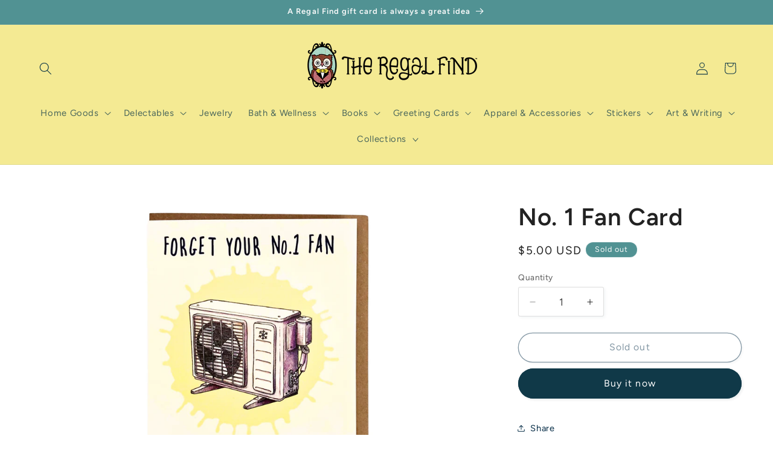

--- FILE ---
content_type: text/html; charset=utf-8
request_url: https://theregalfind.com/products/no-1-fan-card-everyday-card-friendship-card
body_size: 55758
content:
<!doctype html>
<html class="js" lang="en">
  <head>
    <meta charset="utf-8">
    <meta http-equiv="X-UA-Compatible" content="IE=edge">
    <meta name="viewport" content="width=device-width,initial-scale=1">
    <meta name="theme-color" content="">
    <link rel="canonical" href="https://theregalfind.myshopify.com/products/no-1-fan-card-everyday-card-friendship-card"><link rel="icon" type="image/png" href="//theregalfind.com/cdn/shop/files/TRF_Favicon_438f5a75-5df2-475b-ba31-af5c8a74bbbf.png?crop=center&height=32&v=1743711616&width=32"><link rel="preconnect" href="https://fonts.shopifycdn.com" crossorigin><title>
      No. 1 Fan Card
 &ndash; The Regal Find</title>

    
      <meta name="description" content="Blank inside The card comes with a recycled brown envelope ">
    

    

<meta property="og:site_name" content="The Regal Find">
<meta property="og:url" content="https://theregalfind.myshopify.com/products/no-1-fan-card-everyday-card-friendship-card">
<meta property="og:title" content="No. 1 Fan Card">
<meta property="og:type" content="product">
<meta property="og:description" content="Blank inside The card comes with a recycled brown envelope "><meta property="og:image" content="http://theregalfind.com/cdn/shop/products/no-1-fan-card-124637.jpg?v=1697277345">
  <meta property="og:image:secure_url" content="https://theregalfind.com/cdn/shop/products/no-1-fan-card-124637.jpg?v=1697277345">
  <meta property="og:image:width" content="1910">
  <meta property="og:image:height" content="1910"><meta property="og:price:amount" content="5.00">
  <meta property="og:price:currency" content="USD"><meta name="twitter:card" content="summary_large_image">
<meta name="twitter:title" content="No. 1 Fan Card">
<meta name="twitter:description" content="Blank inside The card comes with a recycled brown envelope ">


    <script src="//theregalfind.com/cdn/shop/t/25/assets/constants.js?v=132983761750457495441743025495" defer="defer"></script>
    <script src="//theregalfind.com/cdn/shop/t/25/assets/pubsub.js?v=25310214064522200911743025496" defer="defer"></script>
    <script src="//theregalfind.com/cdn/shop/t/25/assets/global.js?v=184345515105158409801743025495" defer="defer"></script>
    <script src="//theregalfind.com/cdn/shop/t/25/assets/details-disclosure.js?v=13653116266235556501743025495" defer="defer"></script>
    <script src="//theregalfind.com/cdn/shop/t/25/assets/details-modal.js?v=25581673532751508451743025495" defer="defer"></script>
    <script src="//theregalfind.com/cdn/shop/t/25/assets/search-form.js?v=133129549252120666541743025496" defer="defer"></script><script src="//theregalfind.com/cdn/shop/t/25/assets/animations.js?v=88693664871331136111743025494" defer="defer"></script><script>window.performance && window.performance.mark && window.performance.mark('shopify.content_for_header.start');</script><meta name="google-site-verification" content="2YI-GYvB94hdtznoLeH6Bf-4LAJdwYsTadmh2ZWVQ44">
<meta id="shopify-digital-wallet" name="shopify-digital-wallet" content="/18154515/digital_wallets/dialog">
<meta name="shopify-checkout-api-token" content="2c662592c16940dd6839d58ddb3cc2e7">
<meta id="in-context-paypal-metadata" data-shop-id="18154515" data-venmo-supported="false" data-environment="production" data-locale="en_US" data-paypal-v4="true" data-currency="USD">
<link rel="alternate" type="application/json+oembed" href="https://theregalfind.myshopify.com/products/no-1-fan-card-everyday-card-friendship-card.oembed">
<script async="async" src="/checkouts/internal/preloads.js?locale=en-US"></script>
<script id="apple-pay-shop-capabilities" type="application/json">{"shopId":18154515,"countryCode":"US","currencyCode":"USD","merchantCapabilities":["supports3DS"],"merchantId":"gid:\/\/shopify\/Shop\/18154515","merchantName":"The Regal Find","requiredBillingContactFields":["postalAddress","email","phone"],"requiredShippingContactFields":["postalAddress","email","phone"],"shippingType":"shipping","supportedNetworks":["visa","masterCard","amex","discover","elo","jcb"],"total":{"type":"pending","label":"The Regal Find","amount":"1.00"},"shopifyPaymentsEnabled":true,"supportsSubscriptions":true}</script>
<script id="shopify-features" type="application/json">{"accessToken":"2c662592c16940dd6839d58ddb3cc2e7","betas":["rich-media-storefront-analytics"],"domain":"theregalfind.com","predictiveSearch":true,"shopId":18154515,"locale":"en"}</script>
<script>var Shopify = Shopify || {};
Shopify.shop = "theregalfind.myshopify.com";
Shopify.locale = "en";
Shopify.currency = {"active":"USD","rate":"1.0"};
Shopify.country = "US";
Shopify.theme = {"name":"Studio","id":176234529066,"schema_name":"Studio","schema_version":"15.3.1","theme_store_id":1431,"role":"main"};
Shopify.theme.handle = "null";
Shopify.theme.style = {"id":null,"handle":null};
Shopify.cdnHost = "theregalfind.com/cdn";
Shopify.routes = Shopify.routes || {};
Shopify.routes.root = "/";</script>
<script type="module">!function(o){(o.Shopify=o.Shopify||{}).modules=!0}(window);</script>
<script>!function(o){function n(){var o=[];function n(){o.push(Array.prototype.slice.apply(arguments))}return n.q=o,n}var t=o.Shopify=o.Shopify||{};t.loadFeatures=n(),t.autoloadFeatures=n()}(window);</script>
<script id="shop-js-analytics" type="application/json">{"pageType":"product"}</script>
<script defer="defer" async type="module" src="//theregalfind.com/cdn/shopifycloud/shop-js/modules/v2/client.init-shop-cart-sync_C5BV16lS.en.esm.js"></script>
<script defer="defer" async type="module" src="//theregalfind.com/cdn/shopifycloud/shop-js/modules/v2/chunk.common_CygWptCX.esm.js"></script>
<script type="module">
  await import("//theregalfind.com/cdn/shopifycloud/shop-js/modules/v2/client.init-shop-cart-sync_C5BV16lS.en.esm.js");
await import("//theregalfind.com/cdn/shopifycloud/shop-js/modules/v2/chunk.common_CygWptCX.esm.js");

  window.Shopify.SignInWithShop?.initShopCartSync?.({"fedCMEnabled":true,"windoidEnabled":true});

</script>
<script>(function() {
  var isLoaded = false;
  function asyncLoad() {
    if (isLoaded) return;
    isLoaded = true;
    var urls = ["https:\/\/rio.pwztag.com\/rio.js?shop=theregalfind.myshopify.com"];
    for (var i = 0; i < urls.length; i++) {
      var s = document.createElement('script');
      s.type = 'text/javascript';
      s.async = true;
      s.src = urls[i];
      var x = document.getElementsByTagName('script')[0];
      x.parentNode.insertBefore(s, x);
    }
  };
  if(window.attachEvent) {
    window.attachEvent('onload', asyncLoad);
  } else {
    window.addEventListener('load', asyncLoad, false);
  }
})();</script>
<script id="__st">var __st={"a":18154515,"offset":-21600,"reqid":"56058f46-5d10-4b45-b3c4-c37b056723c1-1768720765","pageurl":"theregalfind.com\/products\/no-1-fan-card-everyday-card-friendship-card","u":"e0cb98cb7bc1","p":"product","rtyp":"product","rid":6624891502663};</script>
<script>window.ShopifyPaypalV4VisibilityTracking = true;</script>
<script id="captcha-bootstrap">!function(){'use strict';const t='contact',e='account',n='new_comment',o=[[t,t],['blogs',n],['comments',n],[t,'customer']],c=[[e,'customer_login'],[e,'guest_login'],[e,'recover_customer_password'],[e,'create_customer']],r=t=>t.map((([t,e])=>`form[action*='/${t}']:not([data-nocaptcha='true']) input[name='form_type'][value='${e}']`)).join(','),a=t=>()=>t?[...document.querySelectorAll(t)].map((t=>t.form)):[];function s(){const t=[...o],e=r(t);return a(e)}const i='password',u='form_key',d=['recaptcha-v3-token','g-recaptcha-response','h-captcha-response',i],f=()=>{try{return window.sessionStorage}catch{return}},m='__shopify_v',_=t=>t.elements[u];function p(t,e,n=!1){try{const o=window.sessionStorage,c=JSON.parse(o.getItem(e)),{data:r}=function(t){const{data:e,action:n}=t;return t[m]||n?{data:e,action:n}:{data:t,action:n}}(c);for(const[e,n]of Object.entries(r))t.elements[e]&&(t.elements[e].value=n);n&&o.removeItem(e)}catch(o){console.error('form repopulation failed',{error:o})}}const l='form_type',E='cptcha';function T(t){t.dataset[E]=!0}const w=window,h=w.document,L='Shopify',v='ce_forms',y='captcha';let A=!1;((t,e)=>{const n=(g='f06e6c50-85a8-45c8-87d0-21a2b65856fe',I='https://cdn.shopify.com/shopifycloud/storefront-forms-hcaptcha/ce_storefront_forms_captcha_hcaptcha.v1.5.2.iife.js',D={infoText:'Protected by hCaptcha',privacyText:'Privacy',termsText:'Terms'},(t,e,n)=>{const o=w[L][v],c=o.bindForm;if(c)return c(t,g,e,D).then(n);var r;o.q.push([[t,g,e,D],n]),r=I,A||(h.body.append(Object.assign(h.createElement('script'),{id:'captcha-provider',async:!0,src:r})),A=!0)});var g,I,D;w[L]=w[L]||{},w[L][v]=w[L][v]||{},w[L][v].q=[],w[L][y]=w[L][y]||{},w[L][y].protect=function(t,e){n(t,void 0,e),T(t)},Object.freeze(w[L][y]),function(t,e,n,w,h,L){const[v,y,A,g]=function(t,e,n){const i=e?o:[],u=t?c:[],d=[...i,...u],f=r(d),m=r(i),_=r(d.filter((([t,e])=>n.includes(e))));return[a(f),a(m),a(_),s()]}(w,h,L),I=t=>{const e=t.target;return e instanceof HTMLFormElement?e:e&&e.form},D=t=>v().includes(t);t.addEventListener('submit',(t=>{const e=I(t);if(!e)return;const n=D(e)&&!e.dataset.hcaptchaBound&&!e.dataset.recaptchaBound,o=_(e),c=g().includes(e)&&(!o||!o.value);(n||c)&&t.preventDefault(),c&&!n&&(function(t){try{if(!f())return;!function(t){const e=f();if(!e)return;const n=_(t);if(!n)return;const o=n.value;o&&e.removeItem(o)}(t);const e=Array.from(Array(32),(()=>Math.random().toString(36)[2])).join('');!function(t,e){_(t)||t.append(Object.assign(document.createElement('input'),{type:'hidden',name:u})),t.elements[u].value=e}(t,e),function(t,e){const n=f();if(!n)return;const o=[...t.querySelectorAll(`input[type='${i}']`)].map((({name:t})=>t)),c=[...d,...o],r={};for(const[a,s]of new FormData(t).entries())c.includes(a)||(r[a]=s);n.setItem(e,JSON.stringify({[m]:1,action:t.action,data:r}))}(t,e)}catch(e){console.error('failed to persist form',e)}}(e),e.submit())}));const S=(t,e)=>{t&&!t.dataset[E]&&(n(t,e.some((e=>e===t))),T(t))};for(const o of['focusin','change'])t.addEventListener(o,(t=>{const e=I(t);D(e)&&S(e,y())}));const B=e.get('form_key'),M=e.get(l),P=B&&M;t.addEventListener('DOMContentLoaded',(()=>{const t=y();if(P)for(const e of t)e.elements[l].value===M&&p(e,B);[...new Set([...A(),...v().filter((t=>'true'===t.dataset.shopifyCaptcha))])].forEach((e=>S(e,t)))}))}(h,new URLSearchParams(w.location.search),n,t,e,['guest_login'])})(!0,!0)}();</script>
<script integrity="sha256-4kQ18oKyAcykRKYeNunJcIwy7WH5gtpwJnB7kiuLZ1E=" data-source-attribution="shopify.loadfeatures" defer="defer" src="//theregalfind.com/cdn/shopifycloud/storefront/assets/storefront/load_feature-a0a9edcb.js" crossorigin="anonymous"></script>
<script data-source-attribution="shopify.dynamic_checkout.dynamic.init">var Shopify=Shopify||{};Shopify.PaymentButton=Shopify.PaymentButton||{isStorefrontPortableWallets:!0,init:function(){window.Shopify.PaymentButton.init=function(){};var t=document.createElement("script");t.src="https://theregalfind.com/cdn/shopifycloud/portable-wallets/latest/portable-wallets.en.js",t.type="module",document.head.appendChild(t)}};
</script>
<script data-source-attribution="shopify.dynamic_checkout.buyer_consent">
  function portableWalletsHideBuyerConsent(e){var t=document.getElementById("shopify-buyer-consent"),n=document.getElementById("shopify-subscription-policy-button");t&&n&&(t.classList.add("hidden"),t.setAttribute("aria-hidden","true"),n.removeEventListener("click",e))}function portableWalletsShowBuyerConsent(e){var t=document.getElementById("shopify-buyer-consent"),n=document.getElementById("shopify-subscription-policy-button");t&&n&&(t.classList.remove("hidden"),t.removeAttribute("aria-hidden"),n.addEventListener("click",e))}window.Shopify?.PaymentButton&&(window.Shopify.PaymentButton.hideBuyerConsent=portableWalletsHideBuyerConsent,window.Shopify.PaymentButton.showBuyerConsent=portableWalletsShowBuyerConsent);
</script>
<script>
  function portableWalletsCleanup(e){e&&e.src&&console.error("Failed to load portable wallets script "+e.src);var t=document.querySelectorAll("shopify-accelerated-checkout .shopify-payment-button__skeleton, shopify-accelerated-checkout-cart .wallet-cart-button__skeleton"),e=document.getElementById("shopify-buyer-consent");for(let e=0;e<t.length;e++)t[e].remove();e&&e.remove()}function portableWalletsNotLoadedAsModule(e){e instanceof ErrorEvent&&"string"==typeof e.message&&e.message.includes("import.meta")&&"string"==typeof e.filename&&e.filename.includes("portable-wallets")&&(window.removeEventListener("error",portableWalletsNotLoadedAsModule),window.Shopify.PaymentButton.failedToLoad=e,"loading"===document.readyState?document.addEventListener("DOMContentLoaded",window.Shopify.PaymentButton.init):window.Shopify.PaymentButton.init())}window.addEventListener("error",portableWalletsNotLoadedAsModule);
</script>

<script type="module" src="https://theregalfind.com/cdn/shopifycloud/portable-wallets/latest/portable-wallets.en.js" onError="portableWalletsCleanup(this)" crossorigin="anonymous"></script>
<script nomodule>
  document.addEventListener("DOMContentLoaded", portableWalletsCleanup);
</script>

<link id="shopify-accelerated-checkout-styles" rel="stylesheet" media="screen" href="https://theregalfind.com/cdn/shopifycloud/portable-wallets/latest/accelerated-checkout-backwards-compat.css" crossorigin="anonymous">
<style id="shopify-accelerated-checkout-cart">
        #shopify-buyer-consent {
  margin-top: 1em;
  display: inline-block;
  width: 100%;
}

#shopify-buyer-consent.hidden {
  display: none;
}

#shopify-subscription-policy-button {
  background: none;
  border: none;
  padding: 0;
  text-decoration: underline;
  font-size: inherit;
  cursor: pointer;
}

#shopify-subscription-policy-button::before {
  box-shadow: none;
}

      </style>
<script id="sections-script" data-sections="header" defer="defer" src="//theregalfind.com/cdn/shop/t/25/compiled_assets/scripts.js?v=3481"></script>
<script>window.performance && window.performance.mark && window.performance.mark('shopify.content_for_header.end');</script>


    <style data-shopify>
      @font-face {
  font-family: Figtree;
  font-weight: 400;
  font-style: normal;
  font-display: swap;
  src: url("//theregalfind.com/cdn/fonts/figtree/figtree_n4.3c0838aba1701047e60be6a99a1b0a40ce9b8419.woff2") format("woff2"),
       url("//theregalfind.com/cdn/fonts/figtree/figtree_n4.c0575d1db21fc3821f17fd6617d3dee552312137.woff") format("woff");
}

      @font-face {
  font-family: Figtree;
  font-weight: 700;
  font-style: normal;
  font-display: swap;
  src: url("//theregalfind.com/cdn/fonts/figtree/figtree_n7.2fd9bfe01586148e644724096c9d75e8c7a90e55.woff2") format("woff2"),
       url("//theregalfind.com/cdn/fonts/figtree/figtree_n7.ea05de92d862f9594794ab281c4c3a67501ef5fc.woff") format("woff");
}

      @font-face {
  font-family: Figtree;
  font-weight: 400;
  font-style: italic;
  font-display: swap;
  src: url("//theregalfind.com/cdn/fonts/figtree/figtree_i4.89f7a4275c064845c304a4cf8a4a586060656db2.woff2") format("woff2"),
       url("//theregalfind.com/cdn/fonts/figtree/figtree_i4.6f955aaaafc55a22ffc1f32ecf3756859a5ad3e2.woff") format("woff");
}

      @font-face {
  font-family: Figtree;
  font-weight: 700;
  font-style: italic;
  font-display: swap;
  src: url("//theregalfind.com/cdn/fonts/figtree/figtree_i7.06add7096a6f2ab742e09ec7e498115904eda1fe.woff2") format("woff2"),
       url("//theregalfind.com/cdn/fonts/figtree/figtree_i7.ee584b5fcaccdbb5518c0228158941f8df81b101.woff") format("woff");
}

      @font-face {
  font-family: Figtree;
  font-weight: 600;
  font-style: normal;
  font-display: swap;
  src: url("//theregalfind.com/cdn/fonts/figtree/figtree_n6.9d1ea52bb49a0a86cfd1b0383d00f83d3fcc14de.woff2") format("woff2"),
       url("//theregalfind.com/cdn/fonts/figtree/figtree_n6.f0fcdea525a0e47b2ae4ab645832a8e8a96d31d3.woff") format("woff");
}


      
        :root,
        .color-scheme-1 {
          --color-background: 255,255,255;
        
          --gradient-background: #ffffff;
        

        

        --color-foreground: 34,34,34;
        --color-background-contrast: 191,191,191;
        --color-shadow: 16,57,72;
        --color-button: 16,57,72;
        --color-button-text: 255,255,255;
        --color-secondary-button: 255,255,255;
        --color-secondary-button-text: 5,44,70;
        --color-link: 5,44,70;
        --color-badge-foreground: 34,34,34;
        --color-badge-background: 255,255,255;
        --color-badge-border: 34,34,34;
        --payment-terms-background-color: rgb(255 255 255);
      }
      
        
        .color-scheme-2 {
          --color-background: 244,234,147;
        
          --gradient-background: #f4ea93;
        

        

        --color-foreground: 16,57,72;
        --color-background-contrast: 232,211,31;
        --color-shadow: 16,57,72;
        --color-button: 16,57,72;
        --color-button-text: 235,236,237;
        --color-secondary-button: 244,234,147;
        --color-secondary-button-text: 16,57,72;
        --color-link: 16,57,72;
        --color-badge-foreground: 16,57,72;
        --color-badge-background: 244,234,147;
        --color-badge-border: 16,57,72;
        --payment-terms-background-color: rgb(244 234 147);
      }
      
        
        .color-scheme-3 {
          --color-background: 81,146,147;
        
          --gradient-background: #519293;
        

        

        --color-foreground: 252,252,252;
        --color-background-contrast: 36,64,65;
        --color-shadow: 16,57,72;
        --color-button: 252,252,252;
        --color-button-text: 16,57,72;
        --color-secondary-button: 81,146,147;
        --color-secondary-button-text: 252,252,252;
        --color-link: 252,252,252;
        --color-badge-foreground: 252,252,252;
        --color-badge-background: 81,146,147;
        --color-badge-border: 252,252,252;
        --payment-terms-background-color: rgb(81 146 147);
      }
      
        
        .color-scheme-4 {
          --color-background: 244,234,147;
        
          --gradient-background: #f4ea93;
        

        

        --color-foreground: 252,252,252;
        --color-background-contrast: 232,211,31;
        --color-shadow: 16,57,72;
        --color-button: 252,252,252;
        --color-button-text: 188,86,49;
        --color-secondary-button: 244,234,147;
        --color-secondary-button-text: 252,252,252;
        --color-link: 252,252,252;
        --color-badge-foreground: 252,252,252;
        --color-badge-background: 244,234,147;
        --color-badge-border: 252,252,252;
        --payment-terms-background-color: rgb(244 234 147);
      }
      
        
        .color-scheme-5 {
          --color-background: 24,86,108;
        
          --gradient-background: #18566c;
        

        

        --color-foreground: 252,252,252;
        --color-background-contrast: 1,3,4;
        --color-shadow: 16,57,72;
        --color-button: 252,252,252;
        --color-button-text: 24,86,108;
        --color-secondary-button: 24,86,108;
        --color-secondary-button-text: 252,252,252;
        --color-link: 252,252,252;
        --color-badge-foreground: 252,252,252;
        --color-badge-background: 24,86,108;
        --color-badge-border: 252,252,252;
        --payment-terms-background-color: rgb(24 86 108);
      }
      
        
        .color-scheme-42cd05ef-9109-40a3-8383-a33e51475515 {
          --color-background: 255,255,255;
        
          --gradient-background: #ffffff;
        

        

        --color-foreground: 16,57,72;
        --color-background-contrast: 191,191,191;
        --color-shadow: 16,57,72;
        --color-button: 16,57,72;
        --color-button-text: 252,252,252;
        --color-secondary-button: 255,255,255;
        --color-secondary-button-text: 5,44,70;
        --color-link: 5,44,70;
        --color-badge-foreground: 16,57,72;
        --color-badge-background: 255,255,255;
        --color-badge-border: 16,57,72;
        --payment-terms-background-color: rgb(255 255 255);
      }
      
        
        .color-scheme-02a2cbb2-1171-4742-901a-620aa155043b {
          --color-background: 252,252,252;
        
          --gradient-background: #fcfcfc;
        

        

        --color-foreground: 16,57,72;
        --color-background-contrast: 188,188,188;
        --color-shadow: 16,57,72;
        --color-button: 16,57,72;
        --color-button-text: 252,252,252;
        --color-secondary-button: 252,252,252;
        --color-secondary-button-text: 5,44,70;
        --color-link: 5,44,70;
        --color-badge-foreground: 16,57,72;
        --color-badge-background: 252,252,252;
        --color-badge-border: 16,57,72;
        --payment-terms-background-color: rgb(252 252 252);
      }
      

      body, .color-scheme-1, .color-scheme-2, .color-scheme-3, .color-scheme-4, .color-scheme-5, .color-scheme-42cd05ef-9109-40a3-8383-a33e51475515, .color-scheme-02a2cbb2-1171-4742-901a-620aa155043b {
        color: rgba(var(--color-foreground), 0.75);
        background-color: rgb(var(--color-background));
      }

      :root {
        --font-body-family: Figtree, sans-serif;
        --font-body-style: normal;
        --font-body-weight: 400;
        --font-body-weight-bold: 700;

        --font-heading-family: Figtree, sans-serif;
        --font-heading-style: normal;
        --font-heading-weight: 600;

        --font-body-scale: 1.05;
        --font-heading-scale: 0.9523809523809523;

        --media-padding: px;
        --media-border-opacity: 0.1;
        --media-border-width: 0px;
        --media-radius: 0px;
        --media-shadow-opacity: 0.0;
        --media-shadow-horizontal-offset: 0px;
        --media-shadow-vertical-offset: 4px;
        --media-shadow-blur-radius: 5px;
        --media-shadow-visible: 0;

        --page-width: 130rem;
        --page-width-margin: 0rem;

        --product-card-image-padding: 0.0rem;
        --product-card-corner-radius: 0.0rem;
        --product-card-text-alignment: center;
        --product-card-border-width: 0.0rem;
        --product-card-border-opacity: 0.1;
        --product-card-shadow-opacity: 0.0;
        --product-card-shadow-visible: 0;
        --product-card-shadow-horizontal-offset: 0.0rem;
        --product-card-shadow-vertical-offset: 0.4rem;
        --product-card-shadow-blur-radius: 0.5rem;

        --collection-card-image-padding: 0.0rem;
        --collection-card-corner-radius: 0.0rem;
        --collection-card-text-alignment: center;
        --collection-card-border-width: 0.0rem;
        --collection-card-border-opacity: 0.1;
        --collection-card-shadow-opacity: 0.0;
        --collection-card-shadow-visible: 0;
        --collection-card-shadow-horizontal-offset: 0.0rem;
        --collection-card-shadow-vertical-offset: 0.4rem;
        --collection-card-shadow-blur-radius: 0.5rem;

        --blog-card-image-padding: 0.0rem;
        --blog-card-corner-radius: 0.0rem;
        --blog-card-text-alignment: center;
        --blog-card-border-width: 0.0rem;
        --blog-card-border-opacity: 0.1;
        --blog-card-shadow-opacity: 0.0;
        --blog-card-shadow-visible: 0;
        --blog-card-shadow-horizontal-offset: 0.0rem;
        --blog-card-shadow-vertical-offset: 0.4rem;
        --blog-card-shadow-blur-radius: 0.5rem;

        --badge-corner-radius: 4.0rem;

        --popup-border-width: 0px;
        --popup-border-opacity: 0.1;
        --popup-corner-radius: 0px;
        --popup-shadow-opacity: 0.1;
        --popup-shadow-horizontal-offset: 6px;
        --popup-shadow-vertical-offset: 6px;
        --popup-shadow-blur-radius: 25px;

        --drawer-border-width: 1px;
        --drawer-border-opacity: 0.1;
        --drawer-shadow-opacity: 0.0;
        --drawer-shadow-horizontal-offset: 0px;
        --drawer-shadow-vertical-offset: 4px;
        --drawer-shadow-blur-radius: 5px;

        --spacing-sections-desktop: 0px;
        --spacing-sections-mobile: 0px;

        --grid-desktop-vertical-spacing: 40px;
        --grid-desktop-horizontal-spacing: 40px;
        --grid-mobile-vertical-spacing: 20px;
        --grid-mobile-horizontal-spacing: 20px;

        --text-boxes-border-opacity: 0.1;
        --text-boxes-border-width: 0px;
        --text-boxes-radius: 0px;
        --text-boxes-shadow-opacity: 0.0;
        --text-boxes-shadow-visible: 0;
        --text-boxes-shadow-horizontal-offset: 0px;
        --text-boxes-shadow-vertical-offset: 4px;
        --text-boxes-shadow-blur-radius: 5px;

        --buttons-radius: 40px;
        --buttons-radius-outset: 41px;
        --buttons-border-width: 1px;
        --buttons-border-opacity: 1.0;
        --buttons-shadow-opacity: 0.1;
        --buttons-shadow-visible: 1;
        --buttons-shadow-horizontal-offset: 2px;
        --buttons-shadow-vertical-offset: 2px;
        --buttons-shadow-blur-radius: 5px;
        --buttons-border-offset: 0.3px;

        --inputs-radius: 2px;
        --inputs-border-width: 1px;
        --inputs-border-opacity: 0.15;
        --inputs-shadow-opacity: 0.05;
        --inputs-shadow-horizontal-offset: 2px;
        --inputs-margin-offset: 2px;
        --inputs-shadow-vertical-offset: 2px;
        --inputs-shadow-blur-radius: 5px;
        --inputs-radius-outset: 3px;

        --variant-pills-radius: 40px;
        --variant-pills-border-width: 1px;
        --variant-pills-border-opacity: 0.55;
        --variant-pills-shadow-opacity: 0.0;
        --variant-pills-shadow-horizontal-offset: 0px;
        --variant-pills-shadow-vertical-offset: 4px;
        --variant-pills-shadow-blur-radius: 5px;
      }

      *,
      *::before,
      *::after {
        box-sizing: inherit;
      }

      html {
        box-sizing: border-box;
        font-size: calc(var(--font-body-scale) * 62.5%);
        height: 100%;
      }

      body {
        display: grid;
        grid-template-rows: auto auto 1fr auto;
        grid-template-columns: 100%;
        min-height: 100%;
        margin: 0;
        font-size: 1.5rem;
        letter-spacing: 0.06rem;
        line-height: calc(1 + 0.8 / var(--font-body-scale));
        font-family: var(--font-body-family);
        font-style: var(--font-body-style);
        font-weight: var(--font-body-weight);
      }

      @media screen and (min-width: 750px) {
        body {
          font-size: 1.6rem;
        }
      }
    </style>

    <link href="//theregalfind.com/cdn/shop/t/25/assets/base.css?v=159841507637079171801743025494" rel="stylesheet" type="text/css" media="all" />
    <link rel="stylesheet" href="//theregalfind.com/cdn/shop/t/25/assets/component-cart-items.css?v=123238115697927560811743025494" media="print" onload="this.media='all'">
      <link rel="preload" as="font" href="//theregalfind.com/cdn/fonts/figtree/figtree_n4.3c0838aba1701047e60be6a99a1b0a40ce9b8419.woff2" type="font/woff2" crossorigin>
      

      <link rel="preload" as="font" href="//theregalfind.com/cdn/fonts/figtree/figtree_n6.9d1ea52bb49a0a86cfd1b0383d00f83d3fcc14de.woff2" type="font/woff2" crossorigin>
      
<link
        rel="stylesheet"
        href="//theregalfind.com/cdn/shop/t/25/assets/component-predictive-search.css?v=118923337488134913561743025494"
        media="print"
        onload="this.media='all'"
      ><script>
      if (Shopify.designMode) {
        document.documentElement.classList.add('shopify-design-mode');
      }
    </script>
  <!-- BEGIN app block: shopify://apps/variant-image-wizard-swatch/blocks/app-embed/66205c03-f474-4e2c-b275-0a2806eeac16 -->

<script>
  if (typeof __productWizRio !== 'undefined') {
    throw new Error('Rio code has already been instantiated!');
  }
  var __productWizRioProduct = {"id":6624891502663,"title":"No. 1 Fan Card","handle":"no-1-fan-card-everyday-card-friendship-card","description":"\u003cp\u003eBlank inside\u003c\/p\u003e\n\u003cp\u003eThe card comes with a recycled brown envelope \u003c\/p\u003e","published_at":"2022-02-11T15:16:20-06:00","created_at":"2022-02-02T01:02:57-06:00","vendor":"F-BEWILDERBEEST","type":"Card","tags":["card","for fun"],"price":500,"price_min":500,"price_max":500,"available":false,"price_varies":false,"compare_at_price":null,"compare_at_price_min":0,"compare_at_price_max":0,"compare_at_price_varies":false,"variants":[{"id":39583733350471,"title":"Default Title","option1":"Default Title","option2":null,"option3":null,"sku":"CG04","requires_shipping":true,"taxable":true,"featured_image":null,"available":false,"name":"No. 1 Fan Card","public_title":null,"options":["Default Title"],"price":500,"weight":14,"compare_at_price":null,"inventory_quantity":0,"inventory_management":"shopify","inventory_policy":"deny","barcode":"33350471","requires_selling_plan":false,"selling_plan_allocations":[]}],"images":["\/\/theregalfind.com\/cdn\/shop\/products\/no-1-fan-card-124637.jpg?v=1697277345"],"featured_image":"\/\/theregalfind.com\/cdn\/shop\/products\/no-1-fan-card-124637.jpg?v=1697277345","options":["Title"],"media":[{"alt":"No. 1 Fan Card - The Regal Find","id":35429972345130,"position":1,"preview_image":{"aspect_ratio":1.0,"height":1910,"width":1910,"src":"\/\/theregalfind.com\/cdn\/shop\/products\/no-1-fan-card-124637.jpg?v=1697277345"},"aspect_ratio":1.0,"height":1910,"media_type":"image","src":"\/\/theregalfind.com\/cdn\/shop\/products\/no-1-fan-card-124637.jpg?v=1697277345","width":1910}],"requires_selling_plan":false,"selling_plan_groups":[],"content":"\u003cp\u003eBlank inside\u003c\/p\u003e\n\u003cp\u003eThe card comes with a recycled brown envelope \u003c\/p\u003e"};
  if (typeof __productWizRioProduct === 'object' && __productWizRioProduct !== null) {
    __productWizRioProduct.options = [{"name":"Title","position":1,"values":["Default Title"]}];
  }
  
  var __productWizRioGzipDecoder=(()=>{var N=Object.defineProperty;var Ar=Object.getOwnPropertyDescriptor;var Mr=Object.getOwnPropertyNames;var Sr=Object.prototype.hasOwnProperty;var Ur=(r,n)=>{for(var t in n)N(r,t,{get:n[t],enumerable:!0})},Fr=(r,n,t,e)=>{if(n&&typeof n=="object"||typeof n=="function")for(let i of Mr(n))!Sr.call(r,i)&&i!==t&&N(r,i,{get:()=>n[i],enumerable:!(e=Ar(n,i))||e.enumerable});return r};var Cr=r=>Fr(N({},"__esModule",{value:!0}),r);var Jr={};Ur(Jr,{U8fromBase64:()=>pr,decodeGzippedJson:()=>gr});var f=Uint8Array,S=Uint16Array,Dr=Int32Array,ir=new f([0,0,0,0,0,0,0,0,1,1,1,1,2,2,2,2,3,3,3,3,4,4,4,4,5,5,5,5,0,0,0,0]),ar=new f([0,0,0,0,1,1,2,2,3,3,4,4,5,5,6,6,7,7,8,8,9,9,10,10,11,11,12,12,13,13,0,0]),Tr=new f([16,17,18,0,8,7,9,6,10,5,11,4,12,3,13,2,14,1,15]),or=function(r,n){for(var t=new S(31),e=0;e<31;++e)t[e]=n+=1<<r[e-1];for(var i=new Dr(t[30]),e=1;e<30;++e)for(var l=t[e];l<t[e+1];++l)i[l]=l-t[e]<<5|e;return{b:t,r:i}},sr=or(ir,2),fr=sr.b,Ir=sr.r;fr[28]=258,Ir[258]=28;var hr=or(ar,0),Zr=hr.b,jr=hr.r,k=new S(32768);for(o=0;o<32768;++o)g=(o&43690)>>1|(o&21845)<<1,g=(g&52428)>>2|(g&13107)<<2,g=(g&61680)>>4|(g&3855)<<4,k[o]=((g&65280)>>8|(g&255)<<8)>>1;var g,o,I=function(r,n,t){for(var e=r.length,i=0,l=new S(n);i<e;++i)r[i]&&++l[r[i]-1];var y=new S(n);for(i=1;i<n;++i)y[i]=y[i-1]+l[i-1]<<1;var p;if(t){p=new S(1<<n);var z=15-n;for(i=0;i<e;++i)if(r[i])for(var U=i<<4|r[i],w=n-r[i],a=y[r[i]-1]++<<w,s=a|(1<<w)-1;a<=s;++a)p[k[a]>>z]=U}else for(p=new S(e),i=0;i<e;++i)r[i]&&(p[i]=k[y[r[i]-1]++]>>15-r[i]);return p},Z=new f(288);for(o=0;o<144;++o)Z[o]=8;var o;for(o=144;o<256;++o)Z[o]=9;var o;for(o=256;o<280;++o)Z[o]=7;var o;for(o=280;o<288;++o)Z[o]=8;var o,ur=new f(32);for(o=0;o<32;++o)ur[o]=5;var o;var Br=I(Z,9,1);var Er=I(ur,5,1),j=function(r){for(var n=r[0],t=1;t<r.length;++t)r[t]>n&&(n=r[t]);return n},v=function(r,n,t){var e=n/8|0;return(r[e]|r[e+1]<<8)>>(n&7)&t},R=function(r,n){var t=n/8|0;return(r[t]|r[t+1]<<8|r[t+2]<<16)>>(n&7)},Gr=function(r){return(r+7)/8|0},lr=function(r,n,t){return(n==null||n<0)&&(n=0),(t==null||t>r.length)&&(t=r.length),new f(r.subarray(n,t))};var Or=["unexpected EOF","invalid block type","invalid length/literal","invalid distance","stream finished","no stream handler",,"no callback","invalid UTF-8 data","extra field too long","date not in range 1980-2099","filename too long","stream finishing","invalid zip data"],u=function(r,n,t){var e=new Error(n||Or[r]);if(e.code=r,Error.captureStackTrace&&Error.captureStackTrace(e,u),!t)throw e;return e},qr=function(r,n,t,e){var i=r.length,l=e?e.length:0;if(!i||n.f&&!n.l)return t||new f(0);var y=!t,p=y||n.i!=2,z=n.i;y&&(t=new f(i*3));var U=function(nr){var tr=t.length;if(nr>tr){var er=new f(Math.max(tr*2,nr));er.set(t),t=er}},w=n.f||0,a=n.p||0,s=n.b||0,x=n.l,B=n.d,F=n.m,C=n.n,G=i*8;do{if(!x){w=v(r,a,1);var O=v(r,a+1,3);if(a+=3,O)if(O==1)x=Br,B=Er,F=9,C=5;else if(O==2){var L=v(r,a,31)+257,Y=v(r,a+10,15)+4,K=L+v(r,a+5,31)+1;a+=14;for(var D=new f(K),P=new f(19),h=0;h<Y;++h)P[Tr[h]]=v(r,a+h*3,7);a+=Y*3;for(var Q=j(P),yr=(1<<Q)-1,wr=I(P,Q,1),h=0;h<K;){var V=wr[v(r,a,yr)];a+=V&15;var c=V>>4;if(c<16)D[h++]=c;else{var A=0,E=0;for(c==16?(E=3+v(r,a,3),a+=2,A=D[h-1]):c==17?(E=3+v(r,a,7),a+=3):c==18&&(E=11+v(r,a,127),a+=7);E--;)D[h++]=A}}var X=D.subarray(0,L),m=D.subarray(L);F=j(X),C=j(m),x=I(X,F,1),B=I(m,C,1)}else u(1);else{var c=Gr(a)+4,q=r[c-4]|r[c-3]<<8,d=c+q;if(d>i){z&&u(0);break}p&&U(s+q),t.set(r.subarray(c,d),s),n.b=s+=q,n.p=a=d*8,n.f=w;continue}if(a>G){z&&u(0);break}}p&&U(s+131072);for(var mr=(1<<F)-1,xr=(1<<C)-1,$=a;;$=a){var A=x[R(r,a)&mr],M=A>>4;if(a+=A&15,a>G){z&&u(0);break}if(A||u(2),M<256)t[s++]=M;else if(M==256){$=a,x=null;break}else{var b=M-254;if(M>264){var h=M-257,T=ir[h];b=v(r,a,(1<<T)-1)+fr[h],a+=T}var H=B[R(r,a)&xr],J=H>>4;H||u(3),a+=H&15;var m=Zr[J];if(J>3){var T=ar[J];m+=R(r,a)&(1<<T)-1,a+=T}if(a>G){z&&u(0);break}p&&U(s+131072);var _=s+b;if(s<m){var rr=l-m,zr=Math.min(m,_);for(rr+s<0&&u(3);s<zr;++s)t[s]=e[rr+s]}for(;s<_;++s)t[s]=t[s-m]}}n.l=x,n.p=$,n.b=s,n.f=w,x&&(w=1,n.m=F,n.d=B,n.n=C)}while(!w);return s!=t.length&&y?lr(t,0,s):t.subarray(0,s)};var dr=new f(0);var Lr=function(r){(r[0]!=31||r[1]!=139||r[2]!=8)&&u(6,"invalid gzip data");var n=r[3],t=10;n&4&&(t+=(r[10]|r[11]<<8)+2);for(var e=(n>>3&1)+(n>>4&1);e>0;e-=!r[t++]);return t+(n&2)},Pr=function(r){var n=r.length;return(r[n-4]|r[n-3]<<8|r[n-2]<<16|r[n-1]<<24)>>>0};function vr(r,n){var t=Lr(r);return t+8>r.length&&u(6,"invalid gzip data"),qr(r.subarray(t,-8),{i:2},n&&n.out||new f(Pr(r)),n&&n.dictionary)}var W=typeof TextDecoder<"u"&&new TextDecoder,$r=0;try{W.decode(dr,{stream:!0}),$r=1}catch{}var Hr=function(r){for(var n="",t=0;;){var e=r[t++],i=(e>127)+(e>223)+(e>239);if(t+i>r.length)return{s:n,r:lr(r,t-1)};i?i==3?(e=((e&15)<<18|(r[t++]&63)<<12|(r[t++]&63)<<6|r[t++]&63)-65536,n+=String.fromCharCode(55296|e>>10,56320|e&1023)):i&1?n+=String.fromCharCode((e&31)<<6|r[t++]&63):n+=String.fromCharCode((e&15)<<12|(r[t++]&63)<<6|r[t++]&63):n+=String.fromCharCode(e)}};function cr(r,n){if(n){for(var t="",e=0;e<r.length;e+=16384)t+=String.fromCharCode.apply(null,r.subarray(e,e+16384));return t}else{if(W)return W.decode(r);var i=Hr(r),l=i.s,t=i.r;return t.length&&u(8),l}}function pr(r){let n=atob(r),t=new Uint8Array(n.length);for(let e=0;e<n.length;e++)t[e]=n.charCodeAt(e);return t}function gr(r){let n=pr(r),t=vr(n);return JSON.parse(cr(t))}return Cr(Jr);})();

  var __productWizRioVariantsData = null;
  if (__productWizRioVariantsData && typeof __productWizRioVariantsData === 'string') {
    try {
      __productWizRioVariantsData = JSON.parse(__productWizRioVariantsData);
    } catch (e) {
      console.warn('Failed to parse rio-variants metafield:', e);
      __productWizRioVariantsData = null;
    }
  }
  
  if (__productWizRioVariantsData && typeof __productWizRioVariantsData === 'object' && __productWizRioVariantsData.compressed) {
    try {
      __productWizRioVariantsData = __productWizRioGzipDecoder.decodeGzippedJson(__productWizRioVariantsData.compressed);
    } catch (e) {
      console.warn('Failed to decompress rio-variants metafield:', e);
      __productWizRioVariantsData = null;
    }
  }
  
  if (__productWizRioVariantsData && 
      __productWizRioVariantsData.variants && 
      Array.isArray(__productWizRioVariantsData.variants)) {
    
    let mergedVariants = (__productWizRioProduct.variants || []).slice();

    let existingIds = new Map();
    mergedVariants.forEach(function(variant) {
      existingIds.set(variant.id, true);
    });

    let newVariantsAdded = 0;
    __productWizRioVariantsData.variants.forEach(function(metaVariant) {
      if (!existingIds.has(metaVariant.id)) {
        mergedVariants.push(metaVariant);
        newVariantsAdded++;
      }
    });

    __productWizRioProduct.variants = mergedVariants;
    __productWizRioProduct.variantsCount = mergedVariants.length;
    __productWizRioProduct.available = mergedVariants.some(function(v) { return v.available; });
  }

  var __productWizRioHasOnlyDefaultVariant = true;
  var __productWizRioAssets = null;
  if (typeof __productWizRioAssets === 'string') {
    __productWizRioAssets = JSON.parse(__productWizRioAssets);
  }

  var __productWizRioVariantImages = null;
  if (__productWizRioVariantImages && typeof __productWizRioVariantImages === 'object' && __productWizRioVariantImages.compressed) {
    try {
      __productWizRioVariantImages = __productWizRioGzipDecoder.decodeGzippedJson(__productWizRioVariantImages.compressed);
    } catch (e) {
      console.warn('Failed to decompress rio variant images metafield:', e);
      __productWizRioVariantImages = null;
    }
  }

  var __productWizRioProductOptions = null;
  if (__productWizRioProductOptions && typeof __productWizRioProductOptions === 'object' && __productWizRioProductOptions.compressed) {
    try {
      __productWizRioProductOptions = __productWizRioGzipDecoder.decodeGzippedJson(__productWizRioProductOptions.compressed);
    } catch (e) {
      console.warn('Failed to decompress rio product options metafield:', e);
      __productWizRioProductOptions = null;
    }
  }
  
  
  var __productWizRioProductOptionsGroups = null;
  var __productWizRioProductOptionsGroupsSupplemental = [];
  
  
  if (Array.isArray(__productWizRioProductOptionsGroups)) {
    let metadataGroup = __productWizRioProductOptionsGroups.find(function(group) { return group.rioMetadata === true; });
    if (metadataGroup && metadataGroup.rioSwatchConfigs) {
      try {
        let swatchConfigs = metadataGroup.rioSwatchConfigs;

        if (typeof swatchConfigs === 'string') {
          swatchConfigs = JSON.parse(swatchConfigs);
        }
        if (typeof swatchConfigs === 'object' && swatchConfigs.compressed) {
          swatchConfigs = __productWizRioGzipDecoder.decodeGzippedJson(swatchConfigs.compressed);
        }

        __productWizRioProductOptionsGroups = __productWizRioProductOptionsGroups
          .filter(function(group) { return group.rioMetadata !== true; })
          .map(function(group) {
            if (group.swatchConfigId && swatchConfigs[group.swatchConfigId]) {
              return {
                ...group,
                swatchConfig: JSON.stringify(swatchConfigs[group.swatchConfigId]),
                swatchConfigId: undefined
              };
            }
            return group;
          });
      } catch (e) {
        console.warn('Failed to inflate group products swatch configs:', e);
        __productWizRioProductOptionsGroups = __productWizRioProductOptionsGroups.filter(function(group) { return group.rioMetadata !== true; });
      }
    }
  }
  var __productWizRioProductOptionsSettings = null;
  if (__productWizRioProductOptions && __productWizRioProductOptionsSettings && !!__productWizRioProductOptionsSettings.translationAppIntegration) {
    (() => {
      try {
        const options = __productWizRioProductOptions;
        const product = __productWizRioProduct;
        options.options.forEach((option, index) => {
          const optionProduct = product.options[index];
          option.name = optionProduct.name;
          option.id = optionProduct.name;
          option.values.forEach((value, index2) => {
            const valueProduct = optionProduct.values[index2];
            value.id = valueProduct;
            value.name = valueProduct;
            if (
              value.config.backgroundImage &&
              typeof value.config.backgroundImage.id === 'string' &&
              value.config.backgroundImage.id.startsWith('variant-image://')
            ) {
              const image = value.config.backgroundImage;
              const src = image.id.replace('variant-image://', '');
              const srcJ = JSON.parse(src);
              srcJ.id = option.id;
              srcJ.value = value.id;
              image.id = 'variant-image://' + JSON.stringify(srcJ);
            }
          });
        });
      } catch (err) {
        console.log('Failed to re-index for app translation integration:');
        console.log(err);
      }
    })();
  }
  var __productWizRioProductOptionsGroupsShop = null;
  if (__productWizRioProductOptionsGroupsShop && __productWizRioProductOptionsGroupsShop.disabled === true) {
    __productWizRioProductOptionsGroups = null;
    __productWizRioProductOptionsGroupsSupplemental = [];
  }
  if (!__productWizRioProductOptions && Array.isArray(__productWizRioProductOptionsGroups)) {
    (() => {
      try {
        const productId = `${__productWizRioProduct.id}`;
        const hasGps = !!__productWizRioProductOptionsGroups.find(x => x.selectedProducts.includes(productId));
        if (hasGps) {
          __productWizRioProductOptions = { enabled: true, options: {}, settings: {} };
        }
      } catch (err) {
        console.log('Failed trying to scaffold GPS:');
        console.log(err);
      }
    })();
  }
  var __productWizRioShop = null;
  var __productWizRioProductOptionsShop = null;
  var __productWizRioProductGallery = null;
  var __productWizRio = {};
  var __productWizRioOptions = {};
  __productWizRio.moneyFormat = "${{amount}}";
  __productWizRio.moneyFormatWithCurrency = "${{amount}} USD";
  __productWizRio.theme = 'studio';
  (function() {
    function insertGalleryPlaceholder(e,i){try{var t=__productWizRio.config["breakpoint"];const c="string"==typeof t&&window.matchMedia(`(min-width:${t})`).matches,g=__productWizRio.config[c?"desktop":"mobile"]["vertical"];var o=(()=>{const i=e=>{e=("model"===e.media_type?e.preview_image:e).aspect_ratio;return 1/("number"==typeof e?e:1)};var t=new URL(document.location).searchParams.get("variant")||null,t=(e=>{const{productRio:i,product:t}=__productWizRio;let o=e;if("string"!=typeof(o="string"!=typeof o||t.variants.find(e=>""+e.id===o)?o:null)&&(e=t.variants.find(e=>e.available),o=e?""+e.id:""+t.variants[0].id),!Array.isArray(i)){var e=0<t.media.length?t.media[0]:null,l=t.variants.find(e=>""+e.id===o);if(l){const n=l.featured_media?l.featured_media.id:null;if(n){l=t.media.find(e=>e.id===n);if(l)return l}}return e}l=i.find(e=>e.id===o);if(l&&Array.isArray(l.media)&&0<l.media.length)if(g){const r=[];if(l.media.forEach(i=>{var e=t.media.find(e=>""+e.id===i);e&&r.push(e)}),0<r.length)return r}else{const a=l.media[0];e=t.media.find(e=>""+e.id===a);if(e)return e}return null})(t);if(Array.isArray(t)){var o=t.map(e=>i(e));let e=1;return(100*(e=0<o.length&&(o=Math.max(...o),Number.isFinite(o))?o:e)).toFixed(3)+"%"}return t?(100*i(t)).toFixed(3)+"%":null})();if("string"!=typeof o)console.log("Rio: Gallery placeholder gallery ratio could not be found. Bailing out.");else{var l=(e=>{var i=__productWizRio.config[c?"desktop":"mobile"]["thumbnails"];if("object"==typeof i){var{orientation:i,container:t,thumbnailWidth:o}=i;if("left"===i||"right"===i){i=Number.parseFloat(e);if(Number.isFinite(i)){e=i/100;if("number"==typeof t)return(100*t*e).toFixed(3)+"%";if("number"==typeof o)return o*e+"px"}}}return null})(o),n="string"==typeof l?`calc(${o} - ${l})`:o,r="string"==typeof(s=__productWizRio.config[c?"desktop":"mobile"].maxHeight)&&s.endsWith("px")&&!g?s:null,a="string"==typeof r?`min(${n}, ${r})`:n;const p=document.createElement("div"),f=(p.style.display="block",p.style.marginTop="-50px",p.style.pointerEvents="none",p.style.paddingBottom=`calc(${a} + 100px)`,console.log("Rio: Gallery placeholder scale: "+p.style.paddingBottom),p.style.boxSizing="border-box",e.appendChild(p),()=>{p.style.position="absolute",p.style.top=0,p.style.zIndex=-2147483647}),u=(document.addEventListener("DOMContentLoaded",()=>{try{0===p.clientHeight&&(console.log("Rio: Gallery placeholder height is 0"),f());var e=`${0===p.clientHeight?window.innerHeight:p.clientHeight}px`;p.style.paddingBottom=null,p.style.overflow="hidden",p.style.height=e,console.log("Rio: Gallery placeholder height: "+p.style.height)}catch(e){console.log("Rio: failed to insert gallery placeholder (2)"),console.log(e)}}),new MutationObserver(()=>{try{u.disconnect(),console.log("Rio: rio-media-gallery inflated"),f()}catch(e){console.log("Rio: failed to insert gallery placeholder (3)"),console.log(e)}}));var d={childList:!0,subtree:!0};u.observe(i,d),window.addEventListener("load",()=>{try{e.removeChild(p)}catch(e){console.log("Rio: failed to remove gallery placeholder"),console.log(e)}})}}catch(e){console.log("Rio: failed to insert gallery placeholder"),console.log(e)}var s}
    __productWizRio.renderQueue = [];

__productWizRio.queueRender = (...params) => {
  __productWizRio.renderQueue.push(params);

  if (typeof __productWizRio.processRenderQueue === 'function') {
    __productWizRio.processRenderQueue();
  }
};

__productWizRioOptions.renderQueue = [];

__productWizRioOptions.queueRender = (...params) => {
  __productWizRioOptions.renderQueue.push(params);

  if (typeof __productWizRioOptions.processRenderQueue === 'function') {
    __productWizRioOptions.processRenderQueue();
  }
};

const delayMs = t => new Promise(resolve => setTimeout(resolve, t));

function debugLog(...x) {
  console.log(...x);
}

function injectRioMediaGalleryDiv(newAddedNode, classNames) {
  const breakpoint = Number.parseInt(__productWizRio.config.breakpoint, 10);
  const newClassNames = `rio-media-gallery ${classNames || ''}`;

  if (window.innerWidth < breakpoint) {
    const gallery = document.createElement('div');
    gallery.className = newClassNames;
    gallery.style.width = '100%';
    newAddedNode.style.position = 'relative';
    newAddedNode.appendChild(gallery);
    insertGalleryPlaceholder(newAddedNode, gallery);
    return gallery;
  }

  newAddedNode.className += ` ${newClassNames}`;
  return newAddedNode;
}

function insertRioOptionsTitleStyle(style) {
  let str = '';

  for (const key of Object.keys(style)) {
    str += `${key}:${style[key]};`;
  }

  const styleElem = document.createElement('style');
  styleElem.textContent = `.rio-product-option-title{${str}}`;
  document.head.appendChild(styleElem);
}

function getComputedStyle(selectorStr, props) {
  return new Promise(resolve => {
    const func = () => {
      if (typeof selectorStr !== 'string' || !Array.isArray(props)) {
        return null;
      }

      const selectors = selectorStr.split('/');
      let root = null;
      let child = null;

      for (const selector of selectors) {
        const isClassName = selector.startsWith('.');
        const isId = selector.startsWith('#');
        const isIdOrClassName = isClassName || isId;
        const name = isIdOrClassName ? selector.substring(1) : selector;
        const element = document.createElement(isIdOrClassName ? 'div' : name);

        if (isClassName) {
          element.classList.add(name);
        }

        if (isId) {
          element.id = name;
        }

        if (root === null) {
          root = element;
        } else {
          child.appendChild(element);
        }

        child = element;
      }

      if (root === null) {
        return null;
      }

      root.style.position = 'absolute';
      root.style.zIndex = -100000;
      const style = {};
      document.body.appendChild(root);
      const computedStyle = window.getComputedStyle(child);

      for (const prop of props) {
        style[prop] = computedStyle.getPropertyValue(prop);
      }

      document.body.removeChild(root);
      return style;
    };

    const safeFunc = () => {
      try {
        return func();
      } catch (err) {
        debugLog(err);
        return null;
      }
    };

    if (document.readyState === 'loading') {
      document.addEventListener('DOMContentLoaded', () => {
        resolve(safeFunc());
      });
    } else {
      resolve(safeFunc());
    }
  });
}

function escapeSelector(selector) {
  if (typeof selector !== 'string') {
    return selector;
  }

  return selector.replace(/\\/g, '\\\\').replace(/"/g, '\\"');
}

function descendantQuerySelector(child, selector) {
  if (!child || typeof selector !== 'string') {
    return null;
  }

  let node = child.parentNode;

  while (node) {
    if (typeof node.matches === 'function' && node.matches(selector)) {
      return node;
    }

    node = node.parentNode;
  }

  return null;
}

function getTheme() {
  return __productWizRio.theme;
}

function isPhantom() {
  const {
    phantom
  } = __productWizRioOptions;
  return !!phantom;
}

function getBeforeChild(root, beforeChildSelector) {
  const rootFirstChild = root.firstChild;

  if (!beforeChildSelector) {
    return {
      found: true,
      child: rootFirstChild
    };
  }

  const firstChild = typeof beforeChildSelector === 'function' ? beforeChildSelector(root) : root.querySelector(beforeChildSelector);

  if (firstChild) {
    return {
      found: true,
      child: firstChild
    };
  }

  return {
    found: false,
    child: rootFirstChild
  };
}

let injectRioOptionsDivBeforeChildNotFound = null;

function injectRioOptionsDiv(root, config, style = {}, onInjected = () => {}, beforeChildSelector = null, deferredQueue = false) {
  const rioOptionsClassName = isPhantom() ? 'rio-options-phantom' : 'rio-options';

  if (!document.querySelector(`.${rioOptionsClassName}`)) {
    debugLog('Inserting rio-options!');
    const rioOptions = document.createElement('div');
    rioOptions.className = rioOptionsClassName;
    rioOptions.style.width = '100%';

    for (const styleItemKey of Object.keys(style)) {
      rioOptions.style[styleItemKey] = style[styleItemKey];
    }

    const {
      child: beforeChild,
      found
    } = getBeforeChild(root, beforeChildSelector);

    if (!found) {
      debugLog(`beforeChildSelector ${beforeChildSelector} not initally found`);
      injectRioOptionsDivBeforeChildNotFound = rioOptions;
    }

    root.insertBefore(rioOptions, beforeChild);
    onInjected(rioOptions);

    if (!deferredQueue) {
      __productWizRioOptions.queueRender(rioOptions, config);
    } else {
      return [rioOptions, config];
    }
  }

  if (injectRioOptionsDivBeforeChildNotFound) {
    const {
      child: beforeChild,
      found
    } = getBeforeChild(root, beforeChildSelector);

    if (found) {
      debugLog(`beforeChildSelector ${beforeChildSelector} found! Moving node position`);
      root.insertBefore(injectRioOptionsDivBeforeChildNotFound, beforeChild);
      injectRioOptionsDivBeforeChildNotFound = null;
    }
  }

  return null;
}

function getCurrentVariantFromUrl() {
  const url = new URL(window.location);
  const variant = url.searchParams.get('variant');

  if (variant) {
    return variant;
  }

  return null;
}

const setInitialVariant = (root, selector = 'select[name="id"]') => {
  const getCurrentVariantFromSelector = () => {
    const elem = root.querySelector(selector);

    if (elem && elem.value) {
      return elem.value;
    }

    return null;
  };

  const setCurrentVariant = id => {
    debugLog(`Setting initial variant to ${id}`);
    __productWizRioOptions.initialSelectedVariantId = id;
  };

  const currentVariantFromUrl = getCurrentVariantFromUrl();

  if (currentVariantFromUrl) {
    setCurrentVariant(currentVariantFromUrl);
    return;
  }

  const currentVariantFromSelector = getCurrentVariantFromSelector();

  if (currentVariantFromSelector) {
    setCurrentVariant(currentVariantFromSelector);
    return;
  }

  if (document.readyState === 'loading') {
    const forceUpdateIfNeeded = () => {
      if (typeof __productWizRioOptions.forceUpdate === 'function') {
        debugLog('Force updating options (current variant DCL)!');

        __productWizRioOptions.forceUpdate();
      }
    };

    document.addEventListener('DOMContentLoaded', () => {
      const currentVariantFromSelectorDcl = getCurrentVariantFromSelector();

      if (currentVariantFromSelectorDcl) {
        setCurrentVariant(currentVariantFromSelectorDcl);
        forceUpdateIfNeeded();
      } else {
        debugLog('Current variant not found on DOMContentLoaded!');
      }
    });
    return;
  }

  debugLog('Current variant not found');
};

function startMutationObserver(options, callback) {
  const observer = new MutationObserver(mutations => {
    mutations.forEach(mutation => {
      callback(mutation);
    });
  });
  observer.observe(document, options);
  return observer;
}

function clickInput(elem, eventQueue) {
  let func;

  if (elem.type === 'radio' || elem.type === 'checkbox') {
    debugLog('Doing radio change');
    elem.checked = true;

    func = () => {
      elem.dispatchEvent(new Event('change', {
        bubbles: true
      }));
    };
  } else {
    debugLog('Doing button click');

    func = () => {
      elem.click();
    };
  }

  if (eventQueue) {
    eventQueue.push(func);
  } else {
    func();
  }
}

let previousVariantId;

function canPerformQuickOptionChange(variantParam, allVariants) {
  const currentVariantId = `${variantParam.id}`;

  if (!previousVariantId) {
    if (__productWizRioOptions.initialSelectedVariantId) {
      previousVariantId = `${__productWizRioOptions.initialSelectedVariantId}`;
    } else {
      previousVariantId = currentVariantId;
      return false;
    }
  }

  const previousVariant = allVariants.find(variant => `${variant.id}` === previousVariantId);
  const currentVariant = allVariants.find(variant => `${variant.id}` === currentVariantId);
  const previousOptions = previousVariant ? previousVariant.options : [];
  const currentOptions = currentVariant ? currentVariant.options : [];

  if (previousOptions.length !== currentOptions.length) {
    return false;
  }

  if (previousOptions.length === 0) {
    return false;
  }

  let changesCount = 0;

  for (let i = 0; i < currentOptions.length; i += 1) {
    if (previousOptions[i] !== currentOptions[i]) {
      changesCount += 1;
    }
  }

  previousVariantId = currentVariantId;
  return changesCount <= 1;
}

function findOptionDifference({
  currentOptions,
  variant,
  currentOption
}) {
  try {
    if (!__productWizRioProduct || typeof __productWizRioProduct !== 'object' || !Array.isArray(__productWizRioProduct.variants)) {
      return currentOptions;
    }

    const isQuickOptionChangePossible = canPerformQuickOptionChange(variant, __productWizRioProduct.variants);

    if (isQuickOptionChangePossible) {
      if (!currentOption) {
        debugLog('Quick change possible, but currentOption does not exist. Returning full change');
        return currentOptions;
      }

      return [currentOption];
    }

    return currentOptions;
  } catch (error) {
    debugLog(error);
    return currentOptions;
  }
}
    const __productWizRioRioV2 = true;
window.__productWizRioViV2 = true;

if (!__productWizRio.config) {
__productWizRio.config = {
  "breakpoint": "750px",
  "mobile": {
    "navigation": false,
    "pagination": true,
    "swipe": true,
    "dark": true,
    "magnify": false,
    "thumbnails": false,
    "lightBox": true,
    "lightBoxZoom": 2
  },
  "desktop": {
    "navigation": false,
    "pagination": false,
    "swipe": true,
    "dark": true,
    "magnify": false,
    "thumbnails": false,
    "lightBox": true,
    "lightBoxZoom": 2,
    "vertical": true,
    "verticalSpacing": "15px",
    "verticalHoistVariantImages": true,
    "verticalType": "two-columns-main"
  }
};
}

let isShopifyDesignMode = false;

try {
  if (window.Shopify && window.Shopify.designMode) {
    isShopifyDesignMode = true;
  }
} catch (err) {}

const variantImages = () => {
  const nodeMatchesGallery = addedNode => {
    if (!addedNode.matches('.product__media-wrapper')) {
      return false;
    }

    if (addedNode.querySelector('.rio-media-gallery')) {
      return false;
    }

    if (descendantQuerySelector(addedNode, '.featured-product')) {
      return false;
    }

    const isRightGallery = addedNode.matches('.small-hide, .medium-hide');

    if (isRightGallery) {
      if (window.matchMedia('(max-width: 749px)').matches && addedNode.matches('.medium-hide')) {
        return true;
      }

      if (window.matchMedia('(min-width: 750px)').matches && addedNode.matches('.small-hide')) {
        return true;
      }
    } else {
      return true;
    }

    return false;
  };

  const renderVariantImages = mutation => {
    Array.from(mutation.addedNodes).forEach(addedNode => {
      try {
        if (typeof addedNode.matches !== 'function') {
          return;
        }

        if (isShopifyDesignMode) {
          try {
            const gallery = addedNode.querySelector('.product__media-wrapper');

            if (gallery) {
              addedNode = gallery;
            }
          } catch (err) {}
        }

        if (nodeMatchesGallery(addedNode)) {
          debugLog('Insert rio-media-gallery');
          const productMediaWrapper = addedNode;
          const newProductMediaWrapper = productMediaWrapper.cloneNode(false);
          newProductMediaWrapper.style.position = 'relative';
          newProductMediaWrapper.style.paddingBottom = '1px';
          const gallery = document.createElement('div');
          gallery.className = 'rio-media-gallery';
          newProductMediaWrapper.appendChild(gallery);

          if (!__productWizRio.insertedGalleryPlaceholder) {
            insertGalleryPlaceholder(newProductMediaWrapper, gallery);
            __productWizRio.insertedGalleryPlaceholder = true;
          }

          productMediaWrapper.style.display = 'none';
          productMediaWrapper.parentElement.insertBefore(newProductMediaWrapper, productMediaWrapper.nextSibling);

          __productWizRio.queueRender(gallery);

          const style = document.createElement('style');
          style.textContent = `
              #pwwp__bg-id {
                display: block !important
              }
              .pwwp__button--arrow--left, .pwwp__button--arrow--right, .pwwp__button--zoom, .pwwp__button--fs, .pwwp__button--close {
                display: block !important;
              }
              .rio-media-gallery div:empty {
                display: block;
              }
            `;
          document.head.appendChild(style);

          if (!__productWizRio.injectedStickyCss) {
            document.addEventListener('DOMContentLoaded', () => {
              const hasStickyGallery = document.querySelector('media-gallery.product__column-sticky');

              if (hasStickyGallery) {
                const stickyStyle = document.createElement('style');
                stickyStyle.textContent = `
                  @media (min-width: 750px) {
                    .rio-media-gallery {
                      display: block;
                      position: sticky;
                      top: 3rem;
                      z-index: 2;
                    }
                  }
                `;
                document.head.appendChild(stickyStyle);
              }
            });
            __productWizRio.injectedStickyCss = true;
          }
        }
      } catch (err) {}
    });
  };

  const observer = startMutationObserver({
    childList: true,
    subtree: true
  }, mutation => {
    renderVariantImages(mutation);
  });

  if (!isShopifyDesignMode) {
    window.addEventListener('load', () => {
      observer.disconnect();
    });
  } else {
    debugLog('In Shopify design mode (VI)');
  }
};

const options = () => {
  let addToCartFormElement = null;

  __productWizRioOptions.onChange = currentOptions => {
    if (!addToCartFormElement) {
      debugLog('Could not find add to cart form element');
    }

    const productOptions = __productWizRioProduct.options;
    const currentOptionsWithIndexes = currentOptions.map(currentOption => {
      const optionIndex = productOptions.findIndex(x => x.name === currentOption.id);

      if (optionIndex > -1) {
        const option = productOptions[optionIndex];
        const optionValueIndex = option.values.findIndex(x => currentOption.value === x);

        if (optionValueIndex > -1) {
          return { ...currentOption,
            index: optionIndex,
            valueIndex: optionValueIndex
          };
        }
      }

      debugLog('Could not find option index:');
      debugLog(currentOption);
      return null;
    }).filter(x => x !== null);
    const eventQueue = [];

    for (const option of currentOptionsWithIndexes) {
      const buttonStr = `input[name="${escapeSelector(option.id)}"][value="${escapeSelector(option.value)}"]`;
      const button = addToCartFormElement.querySelector(buttonStr);

      if (button) {
        clickInput(button, eventQueue);
      } else {
        const selectorStr = `select[name="options[${escapeSelector(option.id)}]"]`;
        const selector = addToCartFormElement.querySelector(selectorStr);

        if (selector) {
          if (selector.selectedIndex !== option.valueIndex) {
            selector.selectedIndex = option.valueIndex;
            eventQueue.push(() => {
              selector.dispatchEvent(new Event('change', {
                bubbles: true
              }));
            });
          }
        } else {
          const buttonStr2 = `input[name^="${escapeSelector(option.id)}-${option.index + 1}"][value="${escapeSelector(option.value)}"]`;
          const button2 = addToCartFormElement.querySelector(buttonStr2);

          if (button2) {
            clickInput(button2, eventQueue);
          } else {
            debugLog(`Could not find query selector ${selectorStr}, ${buttonStr} or ${buttonStr2}`);
          }
        }
      }
    }

    eventQueue.forEach(item => {
      item();
    });
  };

  const hideElements = root => {
    if (isPhantom()) {
      return;
    }

    root.querySelectorAll('variant-radios, variant-selects').forEach(elem => {
      elem.style.display = 'none';
    });
  };

  const renderProductPage = mutation => {
    Array.from(mutation.addedNodes).forEach(addedNode => {
      const addToCartForm = descendantQuerySelector(addedNode, '.product__info-container');

      if (addToCartForm) {
        try {
          if (addToCartForm.parentElement.parentElement.className.indexOf('featured-product') > -1) {
            return;
          }
        } catch (err) {}

        injectRioOptionsDiv(addToCartForm, __productWizRioOptions, {}, async () => {
          setInitialVariant(addToCartForm, 'input[name="id"]');
          addToCartFormElement = addToCartForm;
          const styleOverride = document.createElement('style');
          styleOverride.textContent = `
              .rio-options div:empty {
                display: block;
              }
              [class*="PwzrPopover"] div:empty {
                display: block;
              }
              ${!isPhantom() ? `#MainContent .product:not(.featured-product) variant-selects {
                display: none;
              }` : ''}
            `;
          document.head.appendChild(styleOverride);
          const style = await getComputedStyle('.caption-large', ['font-size', 'line-height', 'letter-spacing']);

          if (style) {
            insertRioOptionsTitleStyle(style);
          }
        }, 'variant-radios, variant-selects');
        hideElements(addToCartForm);
      }
    });
  };

  const observer = startMutationObserver({
    childList: true,
    subtree: true
  }, mutation => {
    renderProductPage(mutation);
  });

  if (!isShopifyDesignMode) {
    window.addEventListener('load', () => {
      observer.disconnect();
    });
  } else {
    debugLog('In Shopify design mode (PO)');
  }
};
    (() => {
      const product = __productWizRioProduct;
      const productMetafield = __productWizRioVariantImages;
      const shopMetafield = __productWizRioShop;
      const productGalleryMetafield = __productWizRioProductGallery;
      __productWizRio.enabled = false;
      if (product && Array.isArray(product.media) && product.media.length > 0) {
        const hasVariantImages = productMetafield && productMetafield.enabled && !productMetafield.empty;
        const variantImagesInit = (!shopMetafield || !shopMetafield.disabled) && hasVariantImages;
        const productGalleryDisabledWithTag = Array.isArray(product.tags) && product.tags.includes('vw-disable-product-gallery');
        const changeVariantOnVariantImageSelection = Array.isArray(product.tags) && product.tags.includes('vw-variant-vi-link');
        const productGalleryInit = productGalleryMetafield && !productGalleryMetafield.disabled && !productGalleryDisabledWithTag;
        if (variantImagesInit || productGalleryInit) {
          __productWizRio.enabled = true;
          __productWizRio.product = product;
          if (changeVariantOnVariantImageSelection && 
            __productWizRio.config && 
            !__productWizRio.config.changeVariantOnVariantImageSelection) {
              __productWizRio.config.changeVariantOnVariantImageSelection = true;
          }
          if (variantImagesInit) {
            __productWizRio.productRio = productMetafield.mapping;
            __productWizRio.imageFilenames = productMetafield.imageFilenames;
            __productWizRio.mediaSettings = productMetafield.mediaSettings;
          }
        }
      }
      if (__productWizRio.enabled) {
        variantImages();
        
      }
    })();
    
    (() => {
      const product = __productWizRioProduct;
      const productMetafield = __productWizRioProductOptions;
      const shopMetafield = __productWizRioProductOptionsShop;
      __productWizRioOptions.enabled = false;
      const productOptionsEnabled = !shopMetafield || !shopMetafield.disabled;
      if (productOptionsEnabled) {
        const hasVariants = product && !__productWizRioHasOnlyDefaultVariant;
        const productOptionEnabled = productMetafield && productMetafield.enabled;
        if (hasVariants && productOptionEnabled) {
          __productWizRioOptions.enabled = true;
          __productWizRioOptions.product = product;
          __productWizRioOptions.options = productMetafield.options;
          __productWizRioOptions.settings = productMetafield.settings;
        }
      }
      let hook = false;
      if (__productWizRioOptions.enabled) {
        hook = true;
        options();
      } else {
        if (__productWizRio?.config?.changeVariantOnVariantImageSelection) {
          __productWizRioOptions.phantom = true;
          __productWizRioOptions.queueRender = () => {};
          hook = true;
          options();
        }
      }
      if (hook) {
        __productWizRioOptions.change = async (variant) => {
          if (__productWizRioOptions.enabled && __productWizRioOptions.cbs) {
            for (const option of variant.options) {
              const fn = __productWizRioOptions.cbs[option.id];
              if (typeof fn === 'function') {
                fn(option.value);
              }
              await delayMs(200);
            }
          } else if (typeof __productWizRioOptions.onChange === 'function') {
            __productWizRioOptions.onChange(variant.options, variant);
          }
        };
      }
    })()
    
  })();
</script>


<link rel="stylesheet" href="https://cdn.shopify.com/extensions/0199e8e1-4121-74e5-a6d7-65b030dea933/prod-10/assets/productwiz-rio.min.css">
<script async src="https://cdn.shopify.com/extensions/0199e8e1-4121-74e5-a6d7-65b030dea933/prod-10/assets/productwiz-rio.min.js"></script>

<!-- END app block --><link href="https://monorail-edge.shopifysvc.com" rel="dns-prefetch">
<script>(function(){if ("sendBeacon" in navigator && "performance" in window) {try {var session_token_from_headers = performance.getEntriesByType('navigation')[0].serverTiming.find(x => x.name == '_s').description;} catch {var session_token_from_headers = undefined;}var session_cookie_matches = document.cookie.match(/_shopify_s=([^;]*)/);var session_token_from_cookie = session_cookie_matches && session_cookie_matches.length === 2 ? session_cookie_matches[1] : "";var session_token = session_token_from_headers || session_token_from_cookie || "";function handle_abandonment_event(e) {var entries = performance.getEntries().filter(function(entry) {return /monorail-edge.shopifysvc.com/.test(entry.name);});if (!window.abandonment_tracked && entries.length === 0) {window.abandonment_tracked = true;var currentMs = Date.now();var navigation_start = performance.timing.navigationStart;var payload = {shop_id: 18154515,url: window.location.href,navigation_start,duration: currentMs - navigation_start,session_token,page_type: "product"};window.navigator.sendBeacon("https://monorail-edge.shopifysvc.com/v1/produce", JSON.stringify({schema_id: "online_store_buyer_site_abandonment/1.1",payload: payload,metadata: {event_created_at_ms: currentMs,event_sent_at_ms: currentMs}}));}}window.addEventListener('pagehide', handle_abandonment_event);}}());</script>
<script id="web-pixels-manager-setup">(function e(e,d,r,n,o){if(void 0===o&&(o={}),!Boolean(null===(a=null===(i=window.Shopify)||void 0===i?void 0:i.analytics)||void 0===a?void 0:a.replayQueue)){var i,a;window.Shopify=window.Shopify||{};var t=window.Shopify;t.analytics=t.analytics||{};var s=t.analytics;s.replayQueue=[],s.publish=function(e,d,r){return s.replayQueue.push([e,d,r]),!0};try{self.performance.mark("wpm:start")}catch(e){}var l=function(){var e={modern:/Edge?\/(1{2}[4-9]|1[2-9]\d|[2-9]\d{2}|\d{4,})\.\d+(\.\d+|)|Firefox\/(1{2}[4-9]|1[2-9]\d|[2-9]\d{2}|\d{4,})\.\d+(\.\d+|)|Chrom(ium|e)\/(9{2}|\d{3,})\.\d+(\.\d+|)|(Maci|X1{2}).+ Version\/(15\.\d+|(1[6-9]|[2-9]\d|\d{3,})\.\d+)([,.]\d+|)( \(\w+\)|)( Mobile\/\w+|) Safari\/|Chrome.+OPR\/(9{2}|\d{3,})\.\d+\.\d+|(CPU[ +]OS|iPhone[ +]OS|CPU[ +]iPhone|CPU IPhone OS|CPU iPad OS)[ +]+(15[._]\d+|(1[6-9]|[2-9]\d|\d{3,})[._]\d+)([._]\d+|)|Android:?[ /-](13[3-9]|1[4-9]\d|[2-9]\d{2}|\d{4,})(\.\d+|)(\.\d+|)|Android.+Firefox\/(13[5-9]|1[4-9]\d|[2-9]\d{2}|\d{4,})\.\d+(\.\d+|)|Android.+Chrom(ium|e)\/(13[3-9]|1[4-9]\d|[2-9]\d{2}|\d{4,})\.\d+(\.\d+|)|SamsungBrowser\/([2-9]\d|\d{3,})\.\d+/,legacy:/Edge?\/(1[6-9]|[2-9]\d|\d{3,})\.\d+(\.\d+|)|Firefox\/(5[4-9]|[6-9]\d|\d{3,})\.\d+(\.\d+|)|Chrom(ium|e)\/(5[1-9]|[6-9]\d|\d{3,})\.\d+(\.\d+|)([\d.]+$|.*Safari\/(?![\d.]+ Edge\/[\d.]+$))|(Maci|X1{2}).+ Version\/(10\.\d+|(1[1-9]|[2-9]\d|\d{3,})\.\d+)([,.]\d+|)( \(\w+\)|)( Mobile\/\w+|) Safari\/|Chrome.+OPR\/(3[89]|[4-9]\d|\d{3,})\.\d+\.\d+|(CPU[ +]OS|iPhone[ +]OS|CPU[ +]iPhone|CPU IPhone OS|CPU iPad OS)[ +]+(10[._]\d+|(1[1-9]|[2-9]\d|\d{3,})[._]\d+)([._]\d+|)|Android:?[ /-](13[3-9]|1[4-9]\d|[2-9]\d{2}|\d{4,})(\.\d+|)(\.\d+|)|Mobile Safari.+OPR\/([89]\d|\d{3,})\.\d+\.\d+|Android.+Firefox\/(13[5-9]|1[4-9]\d|[2-9]\d{2}|\d{4,})\.\d+(\.\d+|)|Android.+Chrom(ium|e)\/(13[3-9]|1[4-9]\d|[2-9]\d{2}|\d{4,})\.\d+(\.\d+|)|Android.+(UC? ?Browser|UCWEB|U3)[ /]?(15\.([5-9]|\d{2,})|(1[6-9]|[2-9]\d|\d{3,})\.\d+)\.\d+|SamsungBrowser\/(5\.\d+|([6-9]|\d{2,})\.\d+)|Android.+MQ{2}Browser\/(14(\.(9|\d{2,})|)|(1[5-9]|[2-9]\d|\d{3,})(\.\d+|))(\.\d+|)|K[Aa][Ii]OS\/(3\.\d+|([4-9]|\d{2,})\.\d+)(\.\d+|)/},d=e.modern,r=e.legacy,n=navigator.userAgent;return n.match(d)?"modern":n.match(r)?"legacy":"unknown"}(),u="modern"===l?"modern":"legacy",c=(null!=n?n:{modern:"",legacy:""})[u],f=function(e){return[e.baseUrl,"/wpm","/b",e.hashVersion,"modern"===e.buildTarget?"m":"l",".js"].join("")}({baseUrl:d,hashVersion:r,buildTarget:u}),m=function(e){var d=e.version,r=e.bundleTarget,n=e.surface,o=e.pageUrl,i=e.monorailEndpoint;return{emit:function(e){var a=e.status,t=e.errorMsg,s=(new Date).getTime(),l=JSON.stringify({metadata:{event_sent_at_ms:s},events:[{schema_id:"web_pixels_manager_load/3.1",payload:{version:d,bundle_target:r,page_url:o,status:a,surface:n,error_msg:t},metadata:{event_created_at_ms:s}}]});if(!i)return console&&console.warn&&console.warn("[Web Pixels Manager] No Monorail endpoint provided, skipping logging."),!1;try{return self.navigator.sendBeacon.bind(self.navigator)(i,l)}catch(e){}var u=new XMLHttpRequest;try{return u.open("POST",i,!0),u.setRequestHeader("Content-Type","text/plain"),u.send(l),!0}catch(e){return console&&console.warn&&console.warn("[Web Pixels Manager] Got an unhandled error while logging to Monorail."),!1}}}}({version:r,bundleTarget:l,surface:e.surface,pageUrl:self.location.href,monorailEndpoint:e.monorailEndpoint});try{o.browserTarget=l,function(e){var d=e.src,r=e.async,n=void 0===r||r,o=e.onload,i=e.onerror,a=e.sri,t=e.scriptDataAttributes,s=void 0===t?{}:t,l=document.createElement("script"),u=document.querySelector("head"),c=document.querySelector("body");if(l.async=n,l.src=d,a&&(l.integrity=a,l.crossOrigin="anonymous"),s)for(var f in s)if(Object.prototype.hasOwnProperty.call(s,f))try{l.dataset[f]=s[f]}catch(e){}if(o&&l.addEventListener("load",o),i&&l.addEventListener("error",i),u)u.appendChild(l);else{if(!c)throw new Error("Did not find a head or body element to append the script");c.appendChild(l)}}({src:f,async:!0,onload:function(){if(!function(){var e,d;return Boolean(null===(d=null===(e=window.Shopify)||void 0===e?void 0:e.analytics)||void 0===d?void 0:d.initialized)}()){var d=window.webPixelsManager.init(e)||void 0;if(d){var r=window.Shopify.analytics;r.replayQueue.forEach((function(e){var r=e[0],n=e[1],o=e[2];d.publishCustomEvent(r,n,o)})),r.replayQueue=[],r.publish=d.publishCustomEvent,r.visitor=d.visitor,r.initialized=!0}}},onerror:function(){return m.emit({status:"failed",errorMsg:"".concat(f," has failed to load")})},sri:function(e){var d=/^sha384-[A-Za-z0-9+/=]+$/;return"string"==typeof e&&d.test(e)}(c)?c:"",scriptDataAttributes:o}),m.emit({status:"loading"})}catch(e){m.emit({status:"failed",errorMsg:(null==e?void 0:e.message)||"Unknown error"})}}})({shopId: 18154515,storefrontBaseUrl: "https://theregalfind.myshopify.com",extensionsBaseUrl: "https://extensions.shopifycdn.com/cdn/shopifycloud/web-pixels-manager",monorailEndpoint: "https://monorail-edge.shopifysvc.com/unstable/produce_batch",surface: "storefront-renderer",enabledBetaFlags: ["2dca8a86"],webPixelsConfigList: [{"id":"1964146986","configuration":"{\"swymApiEndpoint\":\"https:\/\/swymstore-v3free-01.swymrelay.com\",\"swymTier\":\"v3free-01\"}","eventPayloadVersion":"v1","runtimeContext":"STRICT","scriptVersion":"5b6f6917e306bc7f24523662663331c0","type":"APP","apiClientId":1350849,"privacyPurposes":["ANALYTICS","MARKETING","PREFERENCES"],"dataSharingAdjustments":{"protectedCustomerApprovalScopes":["read_customer_email","read_customer_name","read_customer_personal_data","read_customer_phone"]}},{"id":"837550378","configuration":"{\"config\":\"{\\\"pixel_id\\\":\\\"G-L0BMLG48VL\\\",\\\"target_country\\\":\\\"US\\\",\\\"gtag_events\\\":[{\\\"type\\\":\\\"search\\\",\\\"action_label\\\":\\\"G-L0BMLG48VL\\\"},{\\\"type\\\":\\\"begin_checkout\\\",\\\"action_label\\\":\\\"G-L0BMLG48VL\\\"},{\\\"type\\\":\\\"view_item\\\",\\\"action_label\\\":[\\\"G-L0BMLG48VL\\\",\\\"MC-14JBB3VSG3\\\"]},{\\\"type\\\":\\\"purchase\\\",\\\"action_label\\\":[\\\"G-L0BMLG48VL\\\",\\\"MC-14JBB3VSG3\\\"]},{\\\"type\\\":\\\"page_view\\\",\\\"action_label\\\":[\\\"G-L0BMLG48VL\\\",\\\"MC-14JBB3VSG3\\\"]},{\\\"type\\\":\\\"add_payment_info\\\",\\\"action_label\\\":\\\"G-L0BMLG48VL\\\"},{\\\"type\\\":\\\"add_to_cart\\\",\\\"action_label\\\":\\\"G-L0BMLG48VL\\\"}],\\\"enable_monitoring_mode\\\":false}\"}","eventPayloadVersion":"v1","runtimeContext":"OPEN","scriptVersion":"b2a88bafab3e21179ed38636efcd8a93","type":"APP","apiClientId":1780363,"privacyPurposes":[],"dataSharingAdjustments":{"protectedCustomerApprovalScopes":["read_customer_address","read_customer_email","read_customer_name","read_customer_personal_data","read_customer_phone"]}},{"id":"169902378","configuration":"{\"tagID\":\"2612774436647\"}","eventPayloadVersion":"v1","runtimeContext":"STRICT","scriptVersion":"18031546ee651571ed29edbe71a3550b","type":"APP","apiClientId":3009811,"privacyPurposes":["ANALYTICS","MARKETING","SALE_OF_DATA"],"dataSharingAdjustments":{"protectedCustomerApprovalScopes":["read_customer_address","read_customer_email","read_customer_name","read_customer_personal_data","read_customer_phone"]}},{"id":"150110506","eventPayloadVersion":"v1","runtimeContext":"LAX","scriptVersion":"1","type":"CUSTOM","privacyPurposes":["ANALYTICS"],"name":"Google Analytics tag (migrated)"},{"id":"shopify-app-pixel","configuration":"{}","eventPayloadVersion":"v1","runtimeContext":"STRICT","scriptVersion":"0450","apiClientId":"shopify-pixel","type":"APP","privacyPurposes":["ANALYTICS","MARKETING"]},{"id":"shopify-custom-pixel","eventPayloadVersion":"v1","runtimeContext":"LAX","scriptVersion":"0450","apiClientId":"shopify-pixel","type":"CUSTOM","privacyPurposes":["ANALYTICS","MARKETING"]}],isMerchantRequest: false,initData: {"shop":{"name":"The Regal Find","paymentSettings":{"currencyCode":"USD"},"myshopifyDomain":"theregalfind.myshopify.com","countryCode":"US","storefrontUrl":"https:\/\/theregalfind.myshopify.com"},"customer":null,"cart":null,"checkout":null,"productVariants":[{"price":{"amount":5.0,"currencyCode":"USD"},"product":{"title":"No. 1 Fan Card","vendor":"F-BEWILDERBEEST","id":"6624891502663","untranslatedTitle":"No. 1 Fan Card","url":"\/products\/no-1-fan-card-everyday-card-friendship-card","type":"Card"},"id":"39583733350471","image":{"src":"\/\/theregalfind.com\/cdn\/shop\/products\/no-1-fan-card-124637.jpg?v=1697277345"},"sku":"CG04","title":"Default Title","untranslatedTitle":"Default Title"}],"purchasingCompany":null},},"https://theregalfind.com/cdn","fcfee988w5aeb613cpc8e4bc33m6693e112",{"modern":"","legacy":""},{"shopId":"18154515","storefrontBaseUrl":"https:\/\/theregalfind.myshopify.com","extensionBaseUrl":"https:\/\/extensions.shopifycdn.com\/cdn\/shopifycloud\/web-pixels-manager","surface":"storefront-renderer","enabledBetaFlags":"[\"2dca8a86\"]","isMerchantRequest":"false","hashVersion":"fcfee988w5aeb613cpc8e4bc33m6693e112","publish":"custom","events":"[[\"page_viewed\",{}],[\"product_viewed\",{\"productVariant\":{\"price\":{\"amount\":5.0,\"currencyCode\":\"USD\"},\"product\":{\"title\":\"No. 1 Fan Card\",\"vendor\":\"F-BEWILDERBEEST\",\"id\":\"6624891502663\",\"untranslatedTitle\":\"No. 1 Fan Card\",\"url\":\"\/products\/no-1-fan-card-everyday-card-friendship-card\",\"type\":\"Card\"},\"id\":\"39583733350471\",\"image\":{\"src\":\"\/\/theregalfind.com\/cdn\/shop\/products\/no-1-fan-card-124637.jpg?v=1697277345\"},\"sku\":\"CG04\",\"title\":\"Default Title\",\"untranslatedTitle\":\"Default Title\"}}]]"});</script><script>
  window.ShopifyAnalytics = window.ShopifyAnalytics || {};
  window.ShopifyAnalytics.meta = window.ShopifyAnalytics.meta || {};
  window.ShopifyAnalytics.meta.currency = 'USD';
  var meta = {"product":{"id":6624891502663,"gid":"gid:\/\/shopify\/Product\/6624891502663","vendor":"F-BEWILDERBEEST","type":"Card","handle":"no-1-fan-card-everyday-card-friendship-card","variants":[{"id":39583733350471,"price":500,"name":"No. 1 Fan Card","public_title":null,"sku":"CG04"}],"remote":false},"page":{"pageType":"product","resourceType":"product","resourceId":6624891502663,"requestId":"56058f46-5d10-4b45-b3c4-c37b056723c1-1768720765"}};
  for (var attr in meta) {
    window.ShopifyAnalytics.meta[attr] = meta[attr];
  }
</script>
<script class="analytics">
  (function () {
    var customDocumentWrite = function(content) {
      var jquery = null;

      if (window.jQuery) {
        jquery = window.jQuery;
      } else if (window.Checkout && window.Checkout.$) {
        jquery = window.Checkout.$;
      }

      if (jquery) {
        jquery('body').append(content);
      }
    };

    var hasLoggedConversion = function(token) {
      if (token) {
        return document.cookie.indexOf('loggedConversion=' + token) !== -1;
      }
      return false;
    }

    var setCookieIfConversion = function(token) {
      if (token) {
        var twoMonthsFromNow = new Date(Date.now());
        twoMonthsFromNow.setMonth(twoMonthsFromNow.getMonth() + 2);

        document.cookie = 'loggedConversion=' + token + '; expires=' + twoMonthsFromNow;
      }
    }

    var trekkie = window.ShopifyAnalytics.lib = window.trekkie = window.trekkie || [];
    if (trekkie.integrations) {
      return;
    }
    trekkie.methods = [
      'identify',
      'page',
      'ready',
      'track',
      'trackForm',
      'trackLink'
    ];
    trekkie.factory = function(method) {
      return function() {
        var args = Array.prototype.slice.call(arguments);
        args.unshift(method);
        trekkie.push(args);
        return trekkie;
      };
    };
    for (var i = 0; i < trekkie.methods.length; i++) {
      var key = trekkie.methods[i];
      trekkie[key] = trekkie.factory(key);
    }
    trekkie.load = function(config) {
      trekkie.config = config || {};
      trekkie.config.initialDocumentCookie = document.cookie;
      var first = document.getElementsByTagName('script')[0];
      var script = document.createElement('script');
      script.type = 'text/javascript';
      script.onerror = function(e) {
        var scriptFallback = document.createElement('script');
        scriptFallback.type = 'text/javascript';
        scriptFallback.onerror = function(error) {
                var Monorail = {
      produce: function produce(monorailDomain, schemaId, payload) {
        var currentMs = new Date().getTime();
        var event = {
          schema_id: schemaId,
          payload: payload,
          metadata: {
            event_created_at_ms: currentMs,
            event_sent_at_ms: currentMs
          }
        };
        return Monorail.sendRequest("https://" + monorailDomain + "/v1/produce", JSON.stringify(event));
      },
      sendRequest: function sendRequest(endpointUrl, payload) {
        // Try the sendBeacon API
        if (window && window.navigator && typeof window.navigator.sendBeacon === 'function' && typeof window.Blob === 'function' && !Monorail.isIos12()) {
          var blobData = new window.Blob([payload], {
            type: 'text/plain'
          });

          if (window.navigator.sendBeacon(endpointUrl, blobData)) {
            return true;
          } // sendBeacon was not successful

        } // XHR beacon

        var xhr = new XMLHttpRequest();

        try {
          xhr.open('POST', endpointUrl);
          xhr.setRequestHeader('Content-Type', 'text/plain');
          xhr.send(payload);
        } catch (e) {
          console.log(e);
        }

        return false;
      },
      isIos12: function isIos12() {
        return window.navigator.userAgent.lastIndexOf('iPhone; CPU iPhone OS 12_') !== -1 || window.navigator.userAgent.lastIndexOf('iPad; CPU OS 12_') !== -1;
      }
    };
    Monorail.produce('monorail-edge.shopifysvc.com',
      'trekkie_storefront_load_errors/1.1',
      {shop_id: 18154515,
      theme_id: 176234529066,
      app_name: "storefront",
      context_url: window.location.href,
      source_url: "//theregalfind.com/cdn/s/trekkie.storefront.cd680fe47e6c39ca5d5df5f0a32d569bc48c0f27.min.js"});

        };
        scriptFallback.async = true;
        scriptFallback.src = '//theregalfind.com/cdn/s/trekkie.storefront.cd680fe47e6c39ca5d5df5f0a32d569bc48c0f27.min.js';
        first.parentNode.insertBefore(scriptFallback, first);
      };
      script.async = true;
      script.src = '//theregalfind.com/cdn/s/trekkie.storefront.cd680fe47e6c39ca5d5df5f0a32d569bc48c0f27.min.js';
      first.parentNode.insertBefore(script, first);
    };
    trekkie.load(
      {"Trekkie":{"appName":"storefront","development":false,"defaultAttributes":{"shopId":18154515,"isMerchantRequest":null,"themeId":176234529066,"themeCityHash":"6282005506043905027","contentLanguage":"en","currency":"USD","eventMetadataId":"aba0d364-8e3b-41be-82b3-e093c919e7cf"},"isServerSideCookieWritingEnabled":true,"monorailRegion":"shop_domain","enabledBetaFlags":["65f19447"]},"Session Attribution":{},"S2S":{"facebookCapiEnabled":false,"source":"trekkie-storefront-renderer","apiClientId":580111}}
    );

    var loaded = false;
    trekkie.ready(function() {
      if (loaded) return;
      loaded = true;

      window.ShopifyAnalytics.lib = window.trekkie;

      var originalDocumentWrite = document.write;
      document.write = customDocumentWrite;
      try { window.ShopifyAnalytics.merchantGoogleAnalytics.call(this); } catch(error) {};
      document.write = originalDocumentWrite;

      window.ShopifyAnalytics.lib.page(null,{"pageType":"product","resourceType":"product","resourceId":6624891502663,"requestId":"56058f46-5d10-4b45-b3c4-c37b056723c1-1768720765","shopifyEmitted":true});

      var match = window.location.pathname.match(/checkouts\/(.+)\/(thank_you|post_purchase)/)
      var token = match? match[1]: undefined;
      if (!hasLoggedConversion(token)) {
        setCookieIfConversion(token);
        window.ShopifyAnalytics.lib.track("Viewed Product",{"currency":"USD","variantId":39583733350471,"productId":6624891502663,"productGid":"gid:\/\/shopify\/Product\/6624891502663","name":"No. 1 Fan Card","price":"5.00","sku":"CG04","brand":"F-BEWILDERBEEST","variant":null,"category":"Card","nonInteraction":true,"remote":false},undefined,undefined,{"shopifyEmitted":true});
      window.ShopifyAnalytics.lib.track("monorail:\/\/trekkie_storefront_viewed_product\/1.1",{"currency":"USD","variantId":39583733350471,"productId":6624891502663,"productGid":"gid:\/\/shopify\/Product\/6624891502663","name":"No. 1 Fan Card","price":"5.00","sku":"CG04","brand":"F-BEWILDERBEEST","variant":null,"category":"Card","nonInteraction":true,"remote":false,"referer":"https:\/\/theregalfind.com\/products\/no-1-fan-card-everyday-card-friendship-card"});
      }
    });


        var eventsListenerScript = document.createElement('script');
        eventsListenerScript.async = true;
        eventsListenerScript.src = "//theregalfind.com/cdn/shopifycloud/storefront/assets/shop_events_listener-3da45d37.js";
        document.getElementsByTagName('head')[0].appendChild(eventsListenerScript);

})();</script>
  <script>
  if (!window.ga || (window.ga && typeof window.ga !== 'function')) {
    window.ga = function ga() {
      (window.ga.q = window.ga.q || []).push(arguments);
      if (window.Shopify && window.Shopify.analytics && typeof window.Shopify.analytics.publish === 'function') {
        window.Shopify.analytics.publish("ga_stub_called", {}, {sendTo: "google_osp_migration"});
      }
      console.error("Shopify's Google Analytics stub called with:", Array.from(arguments), "\nSee https://help.shopify.com/manual/promoting-marketing/pixels/pixel-migration#google for more information.");
    };
    if (window.Shopify && window.Shopify.analytics && typeof window.Shopify.analytics.publish === 'function') {
      window.Shopify.analytics.publish("ga_stub_initialized", {}, {sendTo: "google_osp_migration"});
    }
  }
</script>
<script
  defer
  src="https://theregalfind.com/cdn/shopifycloud/perf-kit/shopify-perf-kit-3.0.4.min.js"
  data-application="storefront-renderer"
  data-shop-id="18154515"
  data-render-region="gcp-us-central1"
  data-page-type="product"
  data-theme-instance-id="176234529066"
  data-theme-name="Studio"
  data-theme-version="15.3.1"
  data-monorail-region="shop_domain"
  data-resource-timing-sampling-rate="10"
  data-shs="true"
  data-shs-beacon="true"
  data-shs-export-with-fetch="true"
  data-shs-logs-sample-rate="1"
  data-shs-beacon-endpoint="https://theregalfind.com/api/collect"
></script>
</head>

  <body class="gradient">
    <a class="skip-to-content-link button visually-hidden" href="#MainContent">
      Skip to content
    </a><!-- BEGIN sections: header-group -->
<div id="shopify-section-sections--24292957258026__announcement-bar" class="shopify-section shopify-section-group-header-group announcement-bar-section"><link href="//theregalfind.com/cdn/shop/t/25/assets/component-slideshow.css?v=17933591812325749411743025495" rel="stylesheet" type="text/css" media="all" />
<link href="//theregalfind.com/cdn/shop/t/25/assets/component-slider.css?v=14039311878856620671743025495" rel="stylesheet" type="text/css" media="all" />

  <link href="//theregalfind.com/cdn/shop/t/25/assets/component-list-social.css?v=35792976012981934991743025494" rel="stylesheet" type="text/css" media="all" />


<div
  class="utility-bar color-scheme-3 gradient utility-bar--bottom-border"
>
  <div class="page-width utility-bar__grid"><div
        class="announcement-bar"
        role="region"
        aria-label="Announcement"
        
      ><a
              href="/products/egift-card"
              class="announcement-bar__link link link--text focus-inset animate-arrow"
            ><p class="announcement-bar__message h5">
            <span>A Regal Find gift card is always a great idea</span><svg xmlns="http://www.w3.org/2000/svg" fill="none" class="icon icon-arrow" viewBox="0 0 14 10"><path fill="currentColor" fill-rule="evenodd" d="M8.537.808a.5.5 0 0 1 .817-.162l4 4a.5.5 0 0 1 0 .708l-4 4a.5.5 0 1 1-.708-.708L11.793 5.5H1a.5.5 0 0 1 0-1h10.793L8.646 1.354a.5.5 0 0 1-.109-.546" clip-rule="evenodd"/></svg>
</p></a></div><div class="localization-wrapper">
</div>
  </div>
</div>


</div><div id="shopify-section-sections--24292957258026__header" class="shopify-section shopify-section-group-header-group section-header"><link rel="stylesheet" href="//theregalfind.com/cdn/shop/t/25/assets/component-list-menu.css?v=151968516119678728991743025494" media="print" onload="this.media='all'">
<link rel="stylesheet" href="//theregalfind.com/cdn/shop/t/25/assets/component-search.css?v=165164710990765432851743025495" media="print" onload="this.media='all'">
<link rel="stylesheet" href="//theregalfind.com/cdn/shop/t/25/assets/component-menu-drawer.css?v=147478906057189667651743025494" media="print" onload="this.media='all'">
<link rel="stylesheet" href="//theregalfind.com/cdn/shop/t/25/assets/component-cart-notification.css?v=54116361853792938221743025494" media="print" onload="this.media='all'"><link rel="stylesheet" href="//theregalfind.com/cdn/shop/t/25/assets/component-price.css?v=70172745017360139101743025494" media="print" onload="this.media='all'"><style>
  header-drawer {
    justify-self: start;
    margin-left: -1.2rem;
  }@media screen and (min-width: 990px) {
      header-drawer {
        display: none;
      }
    }.menu-drawer-container {
    display: flex;
  }

  .list-menu {
    list-style: none;
    padding: 0;
    margin: 0;
  }

  .list-menu--inline {
    display: inline-flex;
    flex-wrap: wrap;
  }

  summary.list-menu__item {
    padding-right: 2.7rem;
  }

  .list-menu__item {
    display: flex;
    align-items: center;
    line-height: calc(1 + 0.3 / var(--font-body-scale));
  }

  .list-menu__item--link {
    text-decoration: none;
    padding-bottom: 1rem;
    padding-top: 1rem;
    line-height: calc(1 + 0.8 / var(--font-body-scale));
  }

  @media screen and (min-width: 750px) {
    .list-menu__item--link {
      padding-bottom: 0.5rem;
      padding-top: 0.5rem;
    }
  }
</style><style data-shopify>.header {
    padding: 10px 3rem 10px 3rem;
  }

  .section-header {
    position: sticky; /* This is for fixing a Safari z-index issue. PR #2147 */
    margin-bottom: 15px;
  }

  @media screen and (min-width: 750px) {
    .section-header {
      margin-bottom: 20px;
    }
  }

  @media screen and (min-width: 990px) {
    .header {
      padding-top: 20px;
      padding-bottom: 20px;
    }
  }</style><script src="//theregalfind.com/cdn/shop/t/25/assets/cart-notification.js?v=133508293167896966491743025494" defer="defer"></script>

<sticky-header data-sticky-type="on-scroll-up" class="header-wrapper color-scheme-2 gradient header-wrapper--border-bottom"><header class="header header--top-center header--mobile-center page-width header--has-menu header--has-social header--has-account">

<header-drawer data-breakpoint="tablet">
  <details id="Details-menu-drawer-container" class="menu-drawer-container">
    <summary
      class="header__icon header__icon--menu header__icon--summary link focus-inset"
      aria-label="Menu"
    >
      <span><svg xmlns="http://www.w3.org/2000/svg" fill="none" class="icon icon-hamburger" viewBox="0 0 18 16"><path fill="currentColor" d="M1 .5a.5.5 0 1 0 0 1h15.71a.5.5 0 0 0 0-1zM.5 8a.5.5 0 0 1 .5-.5h15.71a.5.5 0 0 1 0 1H1A.5.5 0 0 1 .5 8m0 7a.5.5 0 0 1 .5-.5h15.71a.5.5 0 0 1 0 1H1a.5.5 0 0 1-.5-.5"/></svg>
<svg xmlns="http://www.w3.org/2000/svg" fill="none" class="icon icon-close" viewBox="0 0 18 17"><path fill="currentColor" d="M.865 15.978a.5.5 0 0 0 .707.707l7.433-7.431 7.579 7.282a.501.501 0 0 0 .846-.37.5.5 0 0 0-.153-.351L9.712 8.546l7.417-7.416a.5.5 0 1 0-.707-.708L8.991 7.853 1.413.573a.5.5 0 1 0-.693.72l7.563 7.268z"/></svg>
</span>
    </summary>
    <div id="menu-drawer" class="gradient menu-drawer motion-reduce color-scheme-1">
      <div class="menu-drawer__inner-container">
        <div class="menu-drawer__navigation-container">
          <nav class="menu-drawer__navigation">
            <ul class="menu-drawer__menu has-submenu list-menu" role="list"><li><details id="Details-menu-drawer-menu-item-1">
                      <summary
                        id="HeaderDrawer-home-goods"
                        class="menu-drawer__menu-item list-menu__item link link--text focus-inset"
                      >
                        Home Goods
                        <span class="svg-wrapper"><svg xmlns="http://www.w3.org/2000/svg" fill="none" class="icon icon-arrow" viewBox="0 0 14 10"><path fill="currentColor" fill-rule="evenodd" d="M8.537.808a.5.5 0 0 1 .817-.162l4 4a.5.5 0 0 1 0 .708l-4 4a.5.5 0 1 1-.708-.708L11.793 5.5H1a.5.5 0 0 1 0-1h10.793L8.646 1.354a.5.5 0 0 1-.109-.546" clip-rule="evenodd"/></svg>
</span>
                        <span class="svg-wrapper"><svg class="icon icon-caret" viewBox="0 0 10 6"><path fill="currentColor" fill-rule="evenodd" d="M9.354.646a.5.5 0 0 0-.708 0L5 4.293 1.354.646a.5.5 0 0 0-.708.708l4 4a.5.5 0 0 0 .708 0l4-4a.5.5 0 0 0 0-.708" clip-rule="evenodd"/></svg>
</span>
                      </summary>
                      <div
                        id="link-home-goods"
                        class="menu-drawer__submenu has-submenu gradient motion-reduce"
                        tabindex="-1"
                      >
                        <div class="menu-drawer__inner-submenu">
                          <button class="menu-drawer__close-button link link--text focus-inset" aria-expanded="true">
                            <span class="svg-wrapper"><svg xmlns="http://www.w3.org/2000/svg" fill="none" class="icon icon-arrow" viewBox="0 0 14 10"><path fill="currentColor" fill-rule="evenodd" d="M8.537.808a.5.5 0 0 1 .817-.162l4 4a.5.5 0 0 1 0 .708l-4 4a.5.5 0 1 1-.708-.708L11.793 5.5H1a.5.5 0 0 1 0-1h10.793L8.646 1.354a.5.5 0 0 1-.109-.546" clip-rule="evenodd"/></svg>
</span>
                            Home Goods
                          </button>
                          <ul class="menu-drawer__menu list-menu" role="list" tabindex="-1"><li><details id="Details-menu-drawer-home-goods-candles">
                                    <summary
                                      id="HeaderDrawer-home-goods-candles"
                                      class="menu-drawer__menu-item link link--text list-menu__item focus-inset"
                                    >
                                      Candles
                                      <span class="svg-wrapper"><svg xmlns="http://www.w3.org/2000/svg" fill="none" class="icon icon-arrow" viewBox="0 0 14 10"><path fill="currentColor" fill-rule="evenodd" d="M8.537.808a.5.5 0 0 1 .817-.162l4 4a.5.5 0 0 1 0 .708l-4 4a.5.5 0 1 1-.708-.708L11.793 5.5H1a.5.5 0 0 1 0-1h10.793L8.646 1.354a.5.5 0 0 1-.109-.546" clip-rule="evenodd"/></svg>
</span>
                                      <span class="svg-wrapper"><svg class="icon icon-caret" viewBox="0 0 10 6"><path fill="currentColor" fill-rule="evenodd" d="M9.354.646a.5.5 0 0 0-.708 0L5 4.293 1.354.646a.5.5 0 0 0-.708.708l4 4a.5.5 0 0 0 .708 0l4-4a.5.5 0 0 0 0-.708" clip-rule="evenodd"/></svg>
</span>
                                    </summary>
                                    <div
                                      id="childlink-candles"
                                      class="menu-drawer__submenu has-submenu gradient motion-reduce"
                                    >
                                      <button
                                        class="menu-drawer__close-button link link--text focus-inset"
                                        aria-expanded="true"
                                      >
                                        <span class="svg-wrapper"><svg xmlns="http://www.w3.org/2000/svg" fill="none" class="icon icon-arrow" viewBox="0 0 14 10"><path fill="currentColor" fill-rule="evenodd" d="M8.537.808a.5.5 0 0 1 .817-.162l4 4a.5.5 0 0 1 0 .708l-4 4a.5.5 0 1 1-.708-.708L11.793 5.5H1a.5.5 0 0 1 0-1h10.793L8.646 1.354a.5.5 0 0 1-.109-.546" clip-rule="evenodd"/></svg>
</span>
                                        Candles
                                      </button>
                                      <ul
                                        class="menu-drawer__menu list-menu"
                                        role="list"
                                        tabindex="-1"
                                      ><li>
                                            <a
                                              id="HeaderDrawer-home-goods-candles-all-candles"
                                              href="/collections/candles-1"
                                              class="menu-drawer__menu-item link link--text list-menu__item focus-inset"
                                              
                                            >
                                              All Candles 
                                            </a>
                                          </li><li>
                                            <a
                                              id="HeaderDrawer-home-goods-candles-indigo-ridge"
                                              href="/collections/indigo-ridge-candles-1"
                                              class="menu-drawer__menu-item link link--text list-menu__item focus-inset"
                                              
                                            >
                                              Indigo Ridge
                                            </a>
                                          </li><li>
                                            <a
                                              id="HeaderDrawer-home-goods-candles-jkm"
                                              href="/collections/jkm-candles"
                                              class="menu-drawer__menu-item link link--text list-menu__item focus-inset"
                                              
                                            >
                                              JKM
                                            </a>
                                          </li><li>
                                            <a
                                              id="HeaderDrawer-home-goods-candles-mo-co-taper"
                                              href="/collections/mo-co-taper-candles"
                                              class="menu-drawer__menu-item link link--text list-menu__item focus-inset"
                                              
                                            >
                                              Mo&amp;Co Taper
                                            </a>
                                          </li><li>
                                            <a
                                              id="HeaderDrawer-home-goods-candles-moonfire-candle-co"
                                              href="/collections/moonfire-candle-co"
                                              class="menu-drawer__menu-item link link--text list-menu__item focus-inset"
                                              
                                            >
                                              Moonfire Candle Co.
                                            </a>
                                          </li><li>
                                            <a
                                              id="HeaderDrawer-home-goods-candles-phantom-row"
                                              href="/collections/phantom-row-candles"
                                              class="menu-drawer__menu-item link link--text list-menu__item focus-inset"
                                              
                                            >
                                              Phantom Row
                                            </a>
                                          </li><li>
                                            <a
                                              id="HeaderDrawer-home-goods-candles-reek-havoc"
                                              href="/collections/reek-havoc-candles"
                                              class="menu-drawer__menu-item link link--text list-menu__item focus-inset"
                                              
                                            >
                                              Reek Havoc
                                            </a>
                                          </li><li>
                                            <a
                                              id="HeaderDrawer-home-goods-candles-vital-industries"
                                              href="/collections/vital-industries-candles"
                                              class="menu-drawer__menu-item link link--text list-menu__item focus-inset"
                                              
                                            >
                                              Vital Industries
                                            </a>
                                          </li></ul>
                                    </div>
                                  </details></li><li><a
                                    id="HeaderDrawer-home-goods-drinkware"
                                    href="/collections/drinkware"
                                    class="menu-drawer__menu-item link link--text list-menu__item focus-inset"
                                    
                                  >
                                    Drinkware
                                  </a></li><li><details id="Details-menu-drawer-home-goods-framed-art-canvas">
                                    <summary
                                      id="HeaderDrawer-home-goods-framed-art-canvas"
                                      class="menu-drawer__menu-item link link--text list-menu__item focus-inset"
                                    >
                                      Framed Art &amp; Canvas
                                      <span class="svg-wrapper"><svg xmlns="http://www.w3.org/2000/svg" fill="none" class="icon icon-arrow" viewBox="0 0 14 10"><path fill="currentColor" fill-rule="evenodd" d="M8.537.808a.5.5 0 0 1 .817-.162l4 4a.5.5 0 0 1 0 .708l-4 4a.5.5 0 1 1-.708-.708L11.793 5.5H1a.5.5 0 0 1 0-1h10.793L8.646 1.354a.5.5 0 0 1-.109-.546" clip-rule="evenodd"/></svg>
</span>
                                      <span class="svg-wrapper"><svg class="icon icon-caret" viewBox="0 0 10 6"><path fill="currentColor" fill-rule="evenodd" d="M9.354.646a.5.5 0 0 0-.708 0L5 4.293 1.354.646a.5.5 0 0 0-.708.708l4 4a.5.5 0 0 0 .708 0l4-4a.5.5 0 0 0 0-.708" clip-rule="evenodd"/></svg>
</span>
                                    </summary>
                                    <div
                                      id="childlink-framed-art-canvas"
                                      class="menu-drawer__submenu has-submenu gradient motion-reduce"
                                    >
                                      <button
                                        class="menu-drawer__close-button link link--text focus-inset"
                                        aria-expanded="true"
                                      >
                                        <span class="svg-wrapper"><svg xmlns="http://www.w3.org/2000/svg" fill="none" class="icon icon-arrow" viewBox="0 0 14 10"><path fill="currentColor" fill-rule="evenodd" d="M8.537.808a.5.5 0 0 1 .817-.162l4 4a.5.5 0 0 1 0 .708l-4 4a.5.5 0 1 1-.708-.708L11.793 5.5H1a.5.5 0 0 1 0-1h10.793L8.646 1.354a.5.5 0 0 1-.109-.546" clip-rule="evenodd"/></svg>
</span>
                                        Framed Art &amp; Canvas
                                      </button>
                                      <ul
                                        class="menu-drawer__menu list-menu"
                                        role="list"
                                        tabindex="-1"
                                      ><li>
                                            <a
                                              id="HeaderDrawer-home-goods-framed-art-canvas-all-framed"
                                              href="/collections/framed-art-canvas"
                                              class="menu-drawer__menu-item link link--text list-menu__item focus-inset"
                                              
                                            >
                                              All Framed
                                            </a>
                                          </li><li>
                                            <a
                                              id="HeaderDrawer-home-goods-framed-art-canvas-art-of-seth"
                                              href="/collections/art-of-seth-framed"
                                              class="menu-drawer__menu-item link link--text list-menu__item focus-inset"
                                              
                                            >
                                              Art of Seth
                                            </a>
                                          </li><li>
                                            <a
                                              id="HeaderDrawer-home-goods-framed-art-canvas-braley-branding"
                                              href="/collections/braley-branding-framed"
                                              class="menu-drawer__menu-item link link--text list-menu__item focus-inset"
                                              
                                            >
                                              Braley Branding 
                                            </a>
                                          </li><li>
                                            <a
                                              id="HeaderDrawer-home-goods-framed-art-canvas-caitlyn-se"
                                              href="/collections/caitlyn-se-framed"
                                              class="menu-drawer__menu-item link link--text list-menu__item focus-inset"
                                              
                                            >
                                              Caitlyn Se 
                                            </a>
                                          </li><li>
                                            <a
                                              id="HeaderDrawer-home-goods-framed-art-canvas-jennifer-schaller"
                                              href="/collections/jennifer-schaller-framed"
                                              class="menu-drawer__menu-item link link--text list-menu__item focus-inset"
                                              
                                            >
                                              Jennifer Schaller 
                                            </a>
                                          </li><li>
                                            <a
                                              id="HeaderDrawer-home-goods-framed-art-canvas-karen-juno"
                                              href="/collections/karen-juno-framed"
                                              class="menu-drawer__menu-item link link--text list-menu__item focus-inset"
                                              
                                            >
                                              Karen Juno
                                            </a>
                                          </li><li>
                                            <a
                                              id="HeaderDrawer-home-goods-framed-art-canvas-murmel-art"
                                              href="/collections/murmel-art-framed"
                                              class="menu-drawer__menu-item link link--text list-menu__item focus-inset"
                                              
                                            >
                                              Murmel Art 
                                            </a>
                                          </li><li>
                                            <a
                                              id="HeaderDrawer-home-goods-framed-art-canvas-ninjagrl"
                                              href="/collections/ninjagrl-framed"
                                              class="menu-drawer__menu-item link link--text list-menu__item focus-inset"
                                              
                                            >
                                              Ninjagrl 
                                            </a>
                                          </li></ul>
                                    </div>
                                  </details></li><li><a
                                    id="HeaderDrawer-home-goods-home-decor"
                                    href="/collections/decor"
                                    class="menu-drawer__menu-item link link--text list-menu__item focus-inset"
                                    
                                  >
                                    Home Decor
                                  </a></li><li><a
                                    id="HeaderDrawer-home-goods-kitchenware"
                                    href="/collections/kitchenware"
                                    class="menu-drawer__menu-item link link--text list-menu__item focus-inset"
                                    
                                  >
                                    Kitchenware
                                  </a></li><li><a
                                    id="HeaderDrawer-home-goods-pets"
                                    href="/collections/pets"
                                    class="menu-drawer__menu-item link link--text list-menu__item focus-inset"
                                    
                                  >
                                    Pets
                                  </a></li><li><details id="Details-menu-drawer-home-goods-prints">
                                    <summary
                                      id="HeaderDrawer-home-goods-prints"
                                      class="menu-drawer__menu-item link link--text list-menu__item focus-inset"
                                    >
                                      Prints
                                      <span class="svg-wrapper"><svg xmlns="http://www.w3.org/2000/svg" fill="none" class="icon icon-arrow" viewBox="0 0 14 10"><path fill="currentColor" fill-rule="evenodd" d="M8.537.808a.5.5 0 0 1 .817-.162l4 4a.5.5 0 0 1 0 .708l-4 4a.5.5 0 1 1-.708-.708L11.793 5.5H1a.5.5 0 0 1 0-1h10.793L8.646 1.354a.5.5 0 0 1-.109-.546" clip-rule="evenodd"/></svg>
</span>
                                      <span class="svg-wrapper"><svg class="icon icon-caret" viewBox="0 0 10 6"><path fill="currentColor" fill-rule="evenodd" d="M9.354.646a.5.5 0 0 0-.708 0L5 4.293 1.354.646a.5.5 0 0 0-.708.708l4 4a.5.5 0 0 0 .708 0l4-4a.5.5 0 0 0 0-.708" clip-rule="evenodd"/></svg>
</span>
                                    </summary>
                                    <div
                                      id="childlink-prints"
                                      class="menu-drawer__submenu has-submenu gradient motion-reduce"
                                    >
                                      <button
                                        class="menu-drawer__close-button link link--text focus-inset"
                                        aria-expanded="true"
                                      >
                                        <span class="svg-wrapper"><svg xmlns="http://www.w3.org/2000/svg" fill="none" class="icon icon-arrow" viewBox="0 0 14 10"><path fill="currentColor" fill-rule="evenodd" d="M8.537.808a.5.5 0 0 1 .817-.162l4 4a.5.5 0 0 1 0 .708l-4 4a.5.5 0 1 1-.708-.708L11.793 5.5H1a.5.5 0 0 1 0-1h10.793L8.646 1.354a.5.5 0 0 1-.109-.546" clip-rule="evenodd"/></svg>
</span>
                                        Prints
                                      </button>
                                      <ul
                                        class="menu-drawer__menu list-menu"
                                        role="list"
                                        tabindex="-1"
                                      ><li>
                                            <a
                                              id="HeaderDrawer-home-goods-prints-all-prints"
                                              href="/collections/prints"
                                              class="menu-drawer__menu-item link link--text list-menu__item focus-inset"
                                              
                                            >
                                              All Prints
                                            </a>
                                          </li><li>
                                            <a
                                              id="HeaderDrawer-home-goods-prints-braley-branding"
                                              href="/collections/braley-branding-print"
                                              class="menu-drawer__menu-item link link--text list-menu__item focus-inset"
                                              
                                            >
                                              Braley Branding
                                            </a>
                                          </li><li>
                                            <a
                                              id="HeaderDrawer-home-goods-prints-caitlyn-se"
                                              href="/collections/caitlyn-se-print"
                                              class="menu-drawer__menu-item link link--text list-menu__item focus-inset"
                                              
                                            >
                                              Caitlyn Se
                                            </a>
                                          </li><li>
                                            <a
                                              id="HeaderDrawer-home-goods-prints-central-gus"
                                              href="/collections/central-gus-prints"
                                              class="menu-drawer__menu-item link link--text list-menu__item focus-inset"
                                              
                                            >
                                              Central &amp; Gus
                                            </a>
                                          </li><li>
                                            <a
                                              id="HeaderDrawer-home-goods-prints-evies-art"
                                              href="/collections/evelyn-zadzilka-prints"
                                              class="menu-drawer__menu-item link link--text list-menu__item focus-inset"
                                              
                                            >
                                              Evie&#39;s Art
                                            </a>
                                          </li><li>
                                            <a
                                              id="HeaderDrawer-home-goods-prints-fays-studio"
                                              href="/collections/fays-studio-prints"
                                              class="menu-drawer__menu-item link link--text list-menu__item focus-inset"
                                              
                                            >
                                              Fay&#39;s Studio
                                            </a>
                                          </li><li>
                                            <a
                                              id="HeaderDrawer-home-goods-prints-jahna-vashti"
                                              href="/collections/jahna-vashti-prints"
                                              class="menu-drawer__menu-item link link--text list-menu__item focus-inset"
                                              
                                            >
                                              Jahna Vashti
                                            </a>
                                          </li><li>
                                            <a
                                              id="HeaderDrawer-home-goods-prints-jennifer-schaller"
                                              href="/collections/jennifer-schaller-prints"
                                              class="menu-drawer__menu-item link link--text list-menu__item focus-inset"
                                              
                                            >
                                              Jennifer Schaller
                                            </a>
                                          </li><li>
                                            <a
                                              id="HeaderDrawer-home-goods-prints-krista-allenstein"
                                              href="/collections/krista-allenstein-prints"
                                              class="menu-drawer__menu-item link link--text list-menu__item focus-inset"
                                              
                                            >
                                              Krista Allenstein
                                            </a>
                                          </li><li>
                                            <a
                                              id="HeaderDrawer-home-goods-prints-lucky-horse-press"
                                              href="/collections/lucky-horse-print"
                                              class="menu-drawer__menu-item link link--text list-menu__item focus-inset"
                                              
                                            >
                                              Lucky Horse Press
                                            </a>
                                          </li><li>
                                            <a
                                              id="HeaderDrawer-home-goods-prints-murmel-art"
                                              href="/collections/murmel-art-original-prints"
                                              class="menu-drawer__menu-item link link--text list-menu__item focus-inset"
                                              
                                            >
                                              Murmel Art
                                            </a>
                                          </li><li>
                                            <a
                                              id="HeaderDrawer-home-goods-prints-spirit-root-art"
                                              href="/collections/spirit-root-art-prints"
                                              class="menu-drawer__menu-item link link--text list-menu__item focus-inset"
                                              
                                            >
                                              Spirit Root Art
                                            </a>
                                          </li><li>
                                            <a
                                              id="HeaderDrawer-home-goods-prints-woods-water-photography"
                                              href="/collections/woods-water-photography-prints"
                                              class="menu-drawer__menu-item link link--text list-menu__item focus-inset"
                                              
                                            >
                                              Woods &amp; Water Photography
                                            </a>
                                          </li></ul>
                                    </div>
                                  </details></li><li><a
                                    id="HeaderDrawer-home-goods-stained-glass"
                                    href="/collections/stained-glass"
                                    class="menu-drawer__menu-item link link--text list-menu__item focus-inset"
                                    
                                  >
                                    Stained Glass
                                  </a></li><li><details id="Details-menu-drawer-home-goods-towels">
                                    <summary
                                      id="HeaderDrawer-home-goods-towels"
                                      class="menu-drawer__menu-item link link--text list-menu__item focus-inset"
                                    >
                                      Towels
                                      <span class="svg-wrapper"><svg xmlns="http://www.w3.org/2000/svg" fill="none" class="icon icon-arrow" viewBox="0 0 14 10"><path fill="currentColor" fill-rule="evenodd" d="M8.537.808a.5.5 0 0 1 .817-.162l4 4a.5.5 0 0 1 0 .708l-4 4a.5.5 0 1 1-.708-.708L11.793 5.5H1a.5.5 0 0 1 0-1h10.793L8.646 1.354a.5.5 0 0 1-.109-.546" clip-rule="evenodd"/></svg>
</span>
                                      <span class="svg-wrapper"><svg class="icon icon-caret" viewBox="0 0 10 6"><path fill="currentColor" fill-rule="evenodd" d="M9.354.646a.5.5 0 0 0-.708 0L5 4.293 1.354.646a.5.5 0 0 0-.708.708l4 4a.5.5 0 0 0 .708 0l4-4a.5.5 0 0 0 0-.708" clip-rule="evenodd"/></svg>
</span>
                                    </summary>
                                    <div
                                      id="childlink-towels"
                                      class="menu-drawer__submenu has-submenu gradient motion-reduce"
                                    >
                                      <button
                                        class="menu-drawer__close-button link link--text focus-inset"
                                        aria-expanded="true"
                                      >
                                        <span class="svg-wrapper"><svg xmlns="http://www.w3.org/2000/svg" fill="none" class="icon icon-arrow" viewBox="0 0 14 10"><path fill="currentColor" fill-rule="evenodd" d="M8.537.808a.5.5 0 0 1 .817-.162l4 4a.5.5 0 0 1 0 .708l-4 4a.5.5 0 1 1-.708-.708L11.793 5.5H1a.5.5 0 0 1 0-1h10.793L8.646 1.354a.5.5 0 0 1-.109-.546" clip-rule="evenodd"/></svg>
</span>
                                        Towels
                                      </button>
                                      <ul
                                        class="menu-drawer__menu list-menu"
                                        role="list"
                                        tabindex="-1"
                                      ><li>
                                            <a
                                              id="HeaderDrawer-home-goods-towels-all-towels"
                                              href="/collections/towels-1"
                                              class="menu-drawer__menu-item link link--text list-menu__item focus-inset"
                                              
                                            >
                                              All Towels
                                            </a>
                                          </li><li>
                                            <a
                                              id="HeaderDrawer-home-goods-towels-hand-towels"
                                              href="/collections/hand-towels"
                                              class="menu-drawer__menu-item link link--text list-menu__item focus-inset"
                                              
                                            >
                                              Hand Towels
                                            </a>
                                          </li><li>
                                            <a
                                              id="HeaderDrawer-home-goods-towels-no-paper-towels"
                                              href="/collections/no-paper-towels"
                                              class="menu-drawer__menu-item link link--text list-menu__item focus-inset"
                                              
                                            >
                                              No Paper Towels
                                            </a>
                                          </li><li>
                                            <a
                                              id="HeaderDrawer-home-goods-towels-tea-towels"
                                              href="/collections/dish-towels"
                                              class="menu-drawer__menu-item link link--text list-menu__item focus-inset"
                                              
                                            >
                                              Tea Towels
                                            </a>
                                          </li><li>
                                            <a
                                              id="HeaderDrawer-home-goods-towels-swedish-dish-cloths"
                                              href="/collections/swedish-dish-cloths"
                                              class="menu-drawer__menu-item link link--text list-menu__item focus-inset"
                                              
                                            >
                                              Swedish Dish Cloths
                                            </a>
                                          </li></ul>
                                    </div>
                                  </details></li></ul>
                        </div>
                      </div>
                    </details></li><li><details id="Details-menu-drawer-menu-item-2">
                      <summary
                        id="HeaderDrawer-delectables"
                        class="menu-drawer__menu-item list-menu__item link link--text focus-inset"
                      >
                        Delectables
                        <span class="svg-wrapper"><svg xmlns="http://www.w3.org/2000/svg" fill="none" class="icon icon-arrow" viewBox="0 0 14 10"><path fill="currentColor" fill-rule="evenodd" d="M8.537.808a.5.5 0 0 1 .817-.162l4 4a.5.5 0 0 1 0 .708l-4 4a.5.5 0 1 1-.708-.708L11.793 5.5H1a.5.5 0 0 1 0-1h10.793L8.646 1.354a.5.5 0 0 1-.109-.546" clip-rule="evenodd"/></svg>
</span>
                        <span class="svg-wrapper"><svg class="icon icon-caret" viewBox="0 0 10 6"><path fill="currentColor" fill-rule="evenodd" d="M9.354.646a.5.5 0 0 0-.708 0L5 4.293 1.354.646a.5.5 0 0 0-.708.708l4 4a.5.5 0 0 0 .708 0l4-4a.5.5 0 0 0 0-.708" clip-rule="evenodd"/></svg>
</span>
                      </summary>
                      <div
                        id="link-delectables"
                        class="menu-drawer__submenu has-submenu gradient motion-reduce"
                        tabindex="-1"
                      >
                        <div class="menu-drawer__inner-submenu">
                          <button class="menu-drawer__close-button link link--text focus-inset" aria-expanded="true">
                            <span class="svg-wrapper"><svg xmlns="http://www.w3.org/2000/svg" fill="none" class="icon icon-arrow" viewBox="0 0 14 10"><path fill="currentColor" fill-rule="evenodd" d="M8.537.808a.5.5 0 0 1 .817-.162l4 4a.5.5 0 0 1 0 .708l-4 4a.5.5 0 1 1-.708-.708L11.793 5.5H1a.5.5 0 0 1 0-1h10.793L8.646 1.354a.5.5 0 0 1-.109-.546" clip-rule="evenodd"/></svg>
</span>
                            Delectables
                          </button>
                          <ul class="menu-drawer__menu list-menu" role="list" tabindex="-1"><li><a
                                    id="HeaderDrawer-delectables-chocolate-and-sweets"
                                    href="/collections/chocolate-1"
                                    class="menu-drawer__menu-item link link--text list-menu__item focus-inset"
                                    
                                  >
                                    Chocolate and Sweets
                                  </a></li><li><a
                                    id="HeaderDrawer-delectables-cocktail-time"
                                    href="/collections/cocktail-time"
                                    class="menu-drawer__menu-item link link--text list-menu__item focus-inset"
                                    
                                  >
                                    Cocktail Time
                                  </a></li><li><a
                                    id="HeaderDrawer-delectables-honey"
                                    href="/collections/honey"
                                    class="menu-drawer__menu-item link link--text list-menu__item focus-inset"
                                    
                                  >
                                    Honey
                                  </a></li><li><a
                                    id="HeaderDrawer-delectables-hot-beverages"
                                    href="/collections/coffee"
                                    class="menu-drawer__menu-item link link--text list-menu__item focus-inset"
                                    
                                  >
                                    Hot Beverages
                                  </a></li><li><a
                                    id="HeaderDrawer-delectables-snacks-spices"
                                    href="/collections/savory-snacks"
                                    class="menu-drawer__menu-item link link--text list-menu__item focus-inset"
                                    
                                  >
                                    Snacks &amp; Spices
                                  </a></li><li><a
                                    id="HeaderDrawer-delectables-napkins"
                                    href="/collections/napkins"
                                    class="menu-drawer__menu-item link link--text list-menu__item focus-inset"
                                    
                                  >
                                    Napkins
                                  </a></li></ul>
                        </div>
                      </div>
                    </details></li><li><a
                      id="HeaderDrawer-jewelry"
                      href="/pages/jewelry-collection"
                      class="menu-drawer__menu-item list-menu__item link link--text focus-inset"
                      
                    >
                      Jewelry
                    </a></li><li><details id="Details-menu-drawer-menu-item-4">
                      <summary
                        id="HeaderDrawer-bath-wellness"
                        class="menu-drawer__menu-item list-menu__item link link--text focus-inset"
                      >
                        Bath &amp; Wellness
                        <span class="svg-wrapper"><svg xmlns="http://www.w3.org/2000/svg" fill="none" class="icon icon-arrow" viewBox="0 0 14 10"><path fill="currentColor" fill-rule="evenodd" d="M8.537.808a.5.5 0 0 1 .817-.162l4 4a.5.5 0 0 1 0 .708l-4 4a.5.5 0 1 1-.708-.708L11.793 5.5H1a.5.5 0 0 1 0-1h10.793L8.646 1.354a.5.5 0 0 1-.109-.546" clip-rule="evenodd"/></svg>
</span>
                        <span class="svg-wrapper"><svg class="icon icon-caret" viewBox="0 0 10 6"><path fill="currentColor" fill-rule="evenodd" d="M9.354.646a.5.5 0 0 0-.708 0L5 4.293 1.354.646a.5.5 0 0 0-.708.708l4 4a.5.5 0 0 0 .708 0l4-4a.5.5 0 0 0 0-.708" clip-rule="evenodd"/></svg>
</span>
                      </summary>
                      <div
                        id="link-bath-wellness"
                        class="menu-drawer__submenu has-submenu gradient motion-reduce"
                        tabindex="-1"
                      >
                        <div class="menu-drawer__inner-submenu">
                          <button class="menu-drawer__close-button link link--text focus-inset" aria-expanded="true">
                            <span class="svg-wrapper"><svg xmlns="http://www.w3.org/2000/svg" fill="none" class="icon icon-arrow" viewBox="0 0 14 10"><path fill="currentColor" fill-rule="evenodd" d="M8.537.808a.5.5 0 0 1 .817-.162l4 4a.5.5 0 0 1 0 .708l-4 4a.5.5 0 1 1-.708-.708L11.793 5.5H1a.5.5 0 0 1 0-1h10.793L8.646 1.354a.5.5 0 0 1-.109-.546" clip-rule="evenodd"/></svg>
</span>
                            Bath &amp; Wellness
                          </button>
                          <ul class="menu-drawer__menu list-menu" role="list" tabindex="-1"><li><details id="Details-menu-drawer-bath-wellness-bath-shower">
                                    <summary
                                      id="HeaderDrawer-bath-wellness-bath-shower"
                                      class="menu-drawer__menu-item link link--text list-menu__item focus-inset"
                                    >
                                      Bath &amp; Shower
                                      <span class="svg-wrapper"><svg xmlns="http://www.w3.org/2000/svg" fill="none" class="icon icon-arrow" viewBox="0 0 14 10"><path fill="currentColor" fill-rule="evenodd" d="M8.537.808a.5.5 0 0 1 .817-.162l4 4a.5.5 0 0 1 0 .708l-4 4a.5.5 0 1 1-.708-.708L11.793 5.5H1a.5.5 0 0 1 0-1h10.793L8.646 1.354a.5.5 0 0 1-.109-.546" clip-rule="evenodd"/></svg>
</span>
                                      <span class="svg-wrapper"><svg class="icon icon-caret" viewBox="0 0 10 6"><path fill="currentColor" fill-rule="evenodd" d="M9.354.646a.5.5 0 0 0-.708 0L5 4.293 1.354.646a.5.5 0 0 0-.708.708l4 4a.5.5 0 0 0 .708 0l4-4a.5.5 0 0 0 0-.708" clip-rule="evenodd"/></svg>
</span>
                                    </summary>
                                    <div
                                      id="childlink-bath-shower"
                                      class="menu-drawer__submenu has-submenu gradient motion-reduce"
                                    >
                                      <button
                                        class="menu-drawer__close-button link link--text focus-inset"
                                        aria-expanded="true"
                                      >
                                        <span class="svg-wrapper"><svg xmlns="http://www.w3.org/2000/svg" fill="none" class="icon icon-arrow" viewBox="0 0 14 10"><path fill="currentColor" fill-rule="evenodd" d="M8.537.808a.5.5 0 0 1 .817-.162l4 4a.5.5 0 0 1 0 .708l-4 4a.5.5 0 1 1-.708-.708L11.793 5.5H1a.5.5 0 0 1 0-1h10.793L8.646 1.354a.5.5 0 0 1-.109-.546" clip-rule="evenodd"/></svg>
</span>
                                        Bath &amp; Shower
                                      </button>
                                      <ul
                                        class="menu-drawer__menu list-menu"
                                        role="list"
                                        tabindex="-1"
                                      ><li>
                                            <a
                                              id="HeaderDrawer-bath-wellness-bath-shower-all-bath-shower"
                                              href="/collections/bath-shower"
                                              class="menu-drawer__menu-item link link--text list-menu__item focus-inset"
                                              
                                            >
                                              All Bath &amp; Shower
                                            </a>
                                          </li><li>
                                            <a
                                              id="HeaderDrawer-bath-wellness-bath-shower-bath-salts-scrubs"
                                              href="/collections/bath-salts-scrubs"
                                              class="menu-drawer__menu-item link link--text list-menu__item focus-inset"
                                              
                                            >
                                              Bath Salts &amp; Scrubs
                                            </a>
                                          </li><li>
                                            <a
                                              id="HeaderDrawer-bath-wellness-bath-shower-soaps"
                                              href="/collections/soaps"
                                              class="menu-drawer__menu-item link link--text list-menu__item focus-inset"
                                              
                                            >
                                              Soaps
                                            </a>
                                          </li></ul>
                                    </div>
                                  </details></li><li><details id="Details-menu-drawer-bath-wellness-beauty-skin-care">
                                    <summary
                                      id="HeaderDrawer-bath-wellness-beauty-skin-care"
                                      class="menu-drawer__menu-item link link--text list-menu__item focus-inset"
                                    >
                                      Beauty &amp; Skin Care
                                      <span class="svg-wrapper"><svg xmlns="http://www.w3.org/2000/svg" fill="none" class="icon icon-arrow" viewBox="0 0 14 10"><path fill="currentColor" fill-rule="evenodd" d="M8.537.808a.5.5 0 0 1 .817-.162l4 4a.5.5 0 0 1 0 .708l-4 4a.5.5 0 1 1-.708-.708L11.793 5.5H1a.5.5 0 0 1 0-1h10.793L8.646 1.354a.5.5 0 0 1-.109-.546" clip-rule="evenodd"/></svg>
</span>
                                      <span class="svg-wrapper"><svg class="icon icon-caret" viewBox="0 0 10 6"><path fill="currentColor" fill-rule="evenodd" d="M9.354.646a.5.5 0 0 0-.708 0L5 4.293 1.354.646a.5.5 0 0 0-.708.708l4 4a.5.5 0 0 0 .708 0l4-4a.5.5 0 0 0 0-.708" clip-rule="evenodd"/></svg>
</span>
                                    </summary>
                                    <div
                                      id="childlink-beauty-skin-care"
                                      class="menu-drawer__submenu has-submenu gradient motion-reduce"
                                    >
                                      <button
                                        class="menu-drawer__close-button link link--text focus-inset"
                                        aria-expanded="true"
                                      >
                                        <span class="svg-wrapper"><svg xmlns="http://www.w3.org/2000/svg" fill="none" class="icon icon-arrow" viewBox="0 0 14 10"><path fill="currentColor" fill-rule="evenodd" d="M8.537.808a.5.5 0 0 1 .817-.162l4 4a.5.5 0 0 1 0 .708l-4 4a.5.5 0 1 1-.708-.708L11.793 5.5H1a.5.5 0 0 1 0-1h10.793L8.646 1.354a.5.5 0 0 1-.109-.546" clip-rule="evenodd"/></svg>
</span>
                                        Beauty &amp; Skin Care
                                      </button>
                                      <ul
                                        class="menu-drawer__menu list-menu"
                                        role="list"
                                        tabindex="-1"
                                      ><li>
                                            <a
                                              id="HeaderDrawer-bath-wellness-beauty-skin-care-all-beauty-skin-care"
                                              href="/collections/beauty-and-skin"
                                              class="menu-drawer__menu-item link link--text list-menu__item focus-inset"
                                              
                                            >
                                              All Beauty &amp; Skin Care
                                            </a>
                                          </li><li>
                                            <a
                                              id="HeaderDrawer-bath-wellness-beauty-skin-care-face-care"
                                              href="/collections/face-care"
                                              class="menu-drawer__menu-item link link--text list-menu__item focus-inset"
                                              
                                            >
                                              Face Care
                                            </a>
                                          </li><li>
                                            <a
                                              id="HeaderDrawer-bath-wellness-beauty-skin-care-lip-balms-scrubs"
                                              href="/collections/lip-balms-scrubs"
                                              class="menu-drawer__menu-item link link--text list-menu__item focus-inset"
                                              
                                            >
                                              Lip Balms &amp; Scrubs
                                            </a>
                                          </li><li>
                                            <a
                                              id="HeaderDrawer-bath-wellness-beauty-skin-care-lotions-butters"
                                              href="/collections/lotions-butters"
                                              class="menu-drawer__menu-item link link--text list-menu__item focus-inset"
                                              
                                            >
                                              Lotions &amp; Butters
                                            </a>
                                          </li><li>
                                            <a
                                              id="HeaderDrawer-bath-wellness-beauty-skin-care-nails"
                                              href="/collections/nails"
                                              class="menu-drawer__menu-item link link--text list-menu__item focus-inset"
                                              
                                            >
                                              Nails
                                            </a>
                                          </li></ul>
                                    </div>
                                  </details></li><li><a
                                    id="HeaderDrawer-bath-wellness-wellness"
                                    href="/collections/wellness/wellness"
                                    class="menu-drawer__menu-item link link--text list-menu__item focus-inset"
                                    
                                  >
                                    Wellness
                                  </a></li></ul>
                        </div>
                      </div>
                    </details></li><li><details id="Details-menu-drawer-menu-item-5">
                      <summary
                        id="HeaderDrawer-books"
                        class="menu-drawer__menu-item list-menu__item link link--text focus-inset"
                      >
                        Books
                        <span class="svg-wrapper"><svg xmlns="http://www.w3.org/2000/svg" fill="none" class="icon icon-arrow" viewBox="0 0 14 10"><path fill="currentColor" fill-rule="evenodd" d="M8.537.808a.5.5 0 0 1 .817-.162l4 4a.5.5 0 0 1 0 .708l-4 4a.5.5 0 1 1-.708-.708L11.793 5.5H1a.5.5 0 0 1 0-1h10.793L8.646 1.354a.5.5 0 0 1-.109-.546" clip-rule="evenodd"/></svg>
</span>
                        <span class="svg-wrapper"><svg class="icon icon-caret" viewBox="0 0 10 6"><path fill="currentColor" fill-rule="evenodd" d="M9.354.646a.5.5 0 0 0-.708 0L5 4.293 1.354.646a.5.5 0 0 0-.708.708l4 4a.5.5 0 0 0 .708 0l4-4a.5.5 0 0 0 0-.708" clip-rule="evenodd"/></svg>
</span>
                      </summary>
                      <div
                        id="link-books"
                        class="menu-drawer__submenu has-submenu gradient motion-reduce"
                        tabindex="-1"
                      >
                        <div class="menu-drawer__inner-submenu">
                          <button class="menu-drawer__close-button link link--text focus-inset" aria-expanded="true">
                            <span class="svg-wrapper"><svg xmlns="http://www.w3.org/2000/svg" fill="none" class="icon icon-arrow" viewBox="0 0 14 10"><path fill="currentColor" fill-rule="evenodd" d="M8.537.808a.5.5 0 0 1 .817-.162l4 4a.5.5 0 0 1 0 .708l-4 4a.5.5 0 1 1-.708-.708L11.793 5.5H1a.5.5 0 0 1 0-1h10.793L8.646 1.354a.5.5 0 0 1-.109-.546" clip-rule="evenodd"/></svg>
</span>
                            Books
                          </button>
                          <ul class="menu-drawer__menu list-menu" role="list" tabindex="-1"><li><a
                                    id="HeaderDrawer-books-art-coloring-books"
                                    href="/collections/art-drawing-coloring-books-for-adults-and-children"
                                    class="menu-drawer__menu-item link link--text list-menu__item focus-inset"
                                    
                                  >
                                    Art &amp; Coloring Books
                                  </a></li><li><a
                                    id="HeaderDrawer-books-baby-books"
                                    href="/collections/baby-books"
                                    class="menu-drawer__menu-item link link--text list-menu__item focus-inset"
                                    
                                  >
                                    Baby Books
                                  </a></li><li><a
                                    id="HeaderDrawer-books-book-accessories"
                                    href="/collections/book-accessories"
                                    class="menu-drawer__menu-item link link--text list-menu__item focus-inset"
                                    
                                  >
                                    Book Accessories
                                  </a></li><li><a
                                    id="HeaderDrawer-books-childrens-books"
                                    href="/collections/childrens-books"
                                    class="menu-drawer__menu-item link link--text list-menu__item focus-inset"
                                    
                                  >
                                    Children&#39;s Books
                                  </a></li><li><a
                                    id="HeaderDrawer-books-cookbooks"
                                    href="/collections/cookbooks"
                                    class="menu-drawer__menu-item link link--text list-menu__item focus-inset"
                                    
                                  >
                                    Cookbooks
                                  </a></li><li><a
                                    id="HeaderDrawer-books-inspiration-awareness"
                                    href="/collections/adults-books"
                                    class="menu-drawer__menu-item link link--text list-menu__item focus-inset"
                                    
                                  >
                                    Inspiration &amp; Awareness
                                  </a></li><li><a
                                    id="HeaderDrawer-books-novels"
                                    href="/collections/novels"
                                    class="menu-drawer__menu-item link link--text list-menu__item focus-inset"
                                    
                                  >
                                    Novels
                                  </a></li><li><a
                                    id="HeaderDrawer-books-tarot-oracle-decks"
                                    href="/collections/tarot-oracle-decks"
                                    class="menu-drawer__menu-item link link--text list-menu__item focus-inset"
                                    
                                  >
                                    Tarot &amp; Oracle Decks
                                  </a></li></ul>
                        </div>
                      </div>
                    </details></li><li><details id="Details-menu-drawer-menu-item-6">
                      <summary
                        id="HeaderDrawer-greeting-cards"
                        class="menu-drawer__menu-item list-menu__item link link--text focus-inset"
                      >
                        Greeting Cards
                        <span class="svg-wrapper"><svg xmlns="http://www.w3.org/2000/svg" fill="none" class="icon icon-arrow" viewBox="0 0 14 10"><path fill="currentColor" fill-rule="evenodd" d="M8.537.808a.5.5 0 0 1 .817-.162l4 4a.5.5 0 0 1 0 .708l-4 4a.5.5 0 1 1-.708-.708L11.793 5.5H1a.5.5 0 0 1 0-1h10.793L8.646 1.354a.5.5 0 0 1-.109-.546" clip-rule="evenodd"/></svg>
</span>
                        <span class="svg-wrapper"><svg class="icon icon-caret" viewBox="0 0 10 6"><path fill="currentColor" fill-rule="evenodd" d="M9.354.646a.5.5 0 0 0-.708 0L5 4.293 1.354.646a.5.5 0 0 0-.708.708l4 4a.5.5 0 0 0 .708 0l4-4a.5.5 0 0 0 0-.708" clip-rule="evenodd"/></svg>
</span>
                      </summary>
                      <div
                        id="link-greeting-cards"
                        class="menu-drawer__submenu has-submenu gradient motion-reduce"
                        tabindex="-1"
                      >
                        <div class="menu-drawer__inner-submenu">
                          <button class="menu-drawer__close-button link link--text focus-inset" aria-expanded="true">
                            <span class="svg-wrapper"><svg xmlns="http://www.w3.org/2000/svg" fill="none" class="icon icon-arrow" viewBox="0 0 14 10"><path fill="currentColor" fill-rule="evenodd" d="M8.537.808a.5.5 0 0 1 .817-.162l4 4a.5.5 0 0 1 0 .708l-4 4a.5.5 0 1 1-.708-.708L11.793 5.5H1a.5.5 0 0 1 0-1h10.793L8.646 1.354a.5.5 0 0 1-.109-.546" clip-rule="evenodd"/></svg>
</span>
                            Greeting Cards
                          </button>
                          <ul class="menu-drawer__menu list-menu" role="list" tabindex="-1"><li><a
                                    id="HeaderDrawer-greeting-cards-anniversary"
                                    href="/collections/anniversary"
                                    class="menu-drawer__menu-item link link--text list-menu__item focus-inset"
                                    
                                  >
                                    Anniversary
                                  </a></li><li><a
                                    id="HeaderDrawer-greeting-cards-birthday"
                                    href="/collections/birthday-cards"
                                    class="menu-drawer__menu-item link link--text list-menu__item focus-inset"
                                    
                                  >
                                    Birthday
                                  </a></li><li><a
                                    id="HeaderDrawer-greeting-cards-blank"
                                    href="/collections/blank-cards"
                                    class="menu-drawer__menu-item link link--text list-menu__item focus-inset"
                                    
                                  >
                                    Blank 
                                  </a></li><li><a
                                    id="HeaderDrawer-greeting-cards-congratulations"
                                    href="/collections/congratulations"
                                    class="menu-drawer__menu-item link link--text list-menu__item focus-inset"
                                    
                                  >
                                    Congratulations
                                  </a></li><li><a
                                    id="HeaderDrawer-greeting-cards-encouragement"
                                    href="/collections/encouragement"
                                    class="menu-drawer__menu-item link link--text list-menu__item focus-inset"
                                    
                                  >
                                    Encouragement
                                  </a></li><li><a
                                    id="HeaderDrawer-greeting-cards-for-fun"
                                    href="/collections/for-fun"
                                    class="menu-drawer__menu-item link link--text list-menu__item focus-inset"
                                    
                                  >
                                    For Fun
                                  </a></li><li><a
                                    id="HeaderDrawer-greeting-cards-friendship"
                                    href="/collections/friendship"
                                    class="menu-drawer__menu-item link link--text list-menu__item focus-inset"
                                    
                                  >
                                    Friendship
                                  </a></li><li><a
                                    id="HeaderDrawer-greeting-cards-love"
                                    href="/collections/love"
                                    class="menu-drawer__menu-item link link--text list-menu__item focus-inset"
                                    
                                  >
                                    Love
                                  </a></li><li><a
                                    id="HeaderDrawer-greeting-cards-new-house"
                                    href="/collections/new-house"
                                    class="menu-drawer__menu-item link link--text list-menu__item focus-inset"
                                    
                                  >
                                    New House
                                  </a></li><li><a
                                    id="HeaderDrawer-greeting-cards-parenthood-baby"
                                    href="/collections/parenthood-baby"
                                    class="menu-drawer__menu-item link link--text list-menu__item focus-inset"
                                    
                                  >
                                    Parenthood &amp; Baby
                                  </a></li><li><a
                                    id="HeaderDrawer-greeting-cards-pet-sympathy"
                                    href="/collections/pet-sympathy"
                                    class="menu-drawer__menu-item link link--text list-menu__item focus-inset"
                                    
                                  >
                                    Pet Sympathy
                                  </a></li><li><a
                                    id="HeaderDrawer-greeting-cards-sympathy"
                                    href="/collections/sympathy"
                                    class="menu-drawer__menu-item link link--text list-menu__item focus-inset"
                                    
                                  >
                                    Sympathy
                                  </a></li><li><a
                                    id="HeaderDrawer-greeting-cards-thank-you"
                                    href="/collections/thank-you"
                                    class="menu-drawer__menu-item link link--text list-menu__item focus-inset"
                                    
                                  >
                                    Thank You
                                  </a></li><li><a
                                    id="HeaderDrawer-greeting-cards-valentines-day"
                                    href="/collections/valentines-day-cards"
                                    class="menu-drawer__menu-item link link--text list-menu__item focus-inset"
                                    
                                  >
                                    Valentine&#39;s Day
                                  </a></li><li><a
                                    id="HeaderDrawer-greeting-cards-wedding"
                                    href="/collections/wedding-cards"
                                    class="menu-drawer__menu-item link link--text list-menu__item focus-inset"
                                    
                                  >
                                    Wedding
                                  </a></li></ul>
                        </div>
                      </div>
                    </details></li><li><details id="Details-menu-drawer-menu-item-7">
                      <summary
                        id="HeaderDrawer-apparel-accessories"
                        class="menu-drawer__menu-item list-menu__item link link--text focus-inset"
                      >
                        Apparel &amp; Accessories
                        <span class="svg-wrapper"><svg xmlns="http://www.w3.org/2000/svg" fill="none" class="icon icon-arrow" viewBox="0 0 14 10"><path fill="currentColor" fill-rule="evenodd" d="M8.537.808a.5.5 0 0 1 .817-.162l4 4a.5.5 0 0 1 0 .708l-4 4a.5.5 0 1 1-.708-.708L11.793 5.5H1a.5.5 0 0 1 0-1h10.793L8.646 1.354a.5.5 0 0 1-.109-.546" clip-rule="evenodd"/></svg>
</span>
                        <span class="svg-wrapper"><svg class="icon icon-caret" viewBox="0 0 10 6"><path fill="currentColor" fill-rule="evenodd" d="M9.354.646a.5.5 0 0 0-.708 0L5 4.293 1.354.646a.5.5 0 0 0-.708.708l4 4a.5.5 0 0 0 .708 0l4-4a.5.5 0 0 0 0-.708" clip-rule="evenodd"/></svg>
</span>
                      </summary>
                      <div
                        id="link-apparel-accessories"
                        class="menu-drawer__submenu has-submenu gradient motion-reduce"
                        tabindex="-1"
                      >
                        <div class="menu-drawer__inner-submenu">
                          <button class="menu-drawer__close-button link link--text focus-inset" aria-expanded="true">
                            <span class="svg-wrapper"><svg xmlns="http://www.w3.org/2000/svg" fill="none" class="icon icon-arrow" viewBox="0 0 14 10"><path fill="currentColor" fill-rule="evenodd" d="M8.537.808a.5.5 0 0 1 .817-.162l4 4a.5.5 0 0 1 0 .708l-4 4a.5.5 0 1 1-.708-.708L11.793 5.5H1a.5.5 0 0 1 0-1h10.793L8.646 1.354a.5.5 0 0 1-.109-.546" clip-rule="evenodd"/></svg>
</span>
                            Apparel &amp; Accessories
                          </button>
                          <ul class="menu-drawer__menu list-menu" role="list" tabindex="-1"><li><a
                                    id="HeaderDrawer-apparel-accessories-accessories"
                                    href="/collections/accessories"
                                    class="menu-drawer__menu-item link link--text list-menu__item focus-inset"
                                    
                                  >
                                    Accessories
                                  </a></li><li><a
                                    id="HeaderDrawer-apparel-accessories-aprons"
                                    href="/collections/aprons"
                                    class="menu-drawer__menu-item link link--text list-menu__item focus-inset"
                                    
                                  >
                                    Aprons
                                  </a></li><li><a
                                    id="HeaderDrawer-apparel-accessories-button-pins-magnets-mirrors-openers"
                                    href="/collections/button-pins"
                                    class="menu-drawer__menu-item link link--text list-menu__item focus-inset"
                                    
                                  >
                                    Button Pins, Magnets,Mirrors, Openers
                                  </a></li><li><a
                                    id="HeaderDrawer-apparel-accessories-keychains"
                                    href="/collections/keychains"
                                    class="menu-drawer__menu-item link link--text list-menu__item focus-inset"
                                    
                                  >
                                    Keychains
                                  </a></li><li><a
                                    id="HeaderDrawer-apparel-accessories-onesies"
                                    href="/collections/onesies"
                                    class="menu-drawer__menu-item link link--text list-menu__item focus-inset"
                                    
                                  >
                                    Onesies
                                  </a></li><li><a
                                    id="HeaderDrawer-apparel-accessories-patches"
                                    href="/collections/patches"
                                    class="menu-drawer__menu-item link link--text list-menu__item focus-inset"
                                    
                                  >
                                    Patches
                                  </a></li><li><a
                                    id="HeaderDrawer-apparel-accessories-shirts-sweatshirts-socks"
                                    href="/collections/shirts-sweatshirts-and-socks"
                                    class="menu-drawer__menu-item link link--text list-menu__item focus-inset"
                                    
                                  >
                                    Shirts, Sweatshirts &amp; Socks
                                  </a></li></ul>
                        </div>
                      </div>
                    </details></li><li><details id="Details-menu-drawer-menu-item-8">
                      <summary
                        id="HeaderDrawer-stickers"
                        class="menu-drawer__menu-item list-menu__item link link--text focus-inset"
                      >
                        Stickers
                        <span class="svg-wrapper"><svg xmlns="http://www.w3.org/2000/svg" fill="none" class="icon icon-arrow" viewBox="0 0 14 10"><path fill="currentColor" fill-rule="evenodd" d="M8.537.808a.5.5 0 0 1 .817-.162l4 4a.5.5 0 0 1 0 .708l-4 4a.5.5 0 1 1-.708-.708L11.793 5.5H1a.5.5 0 0 1 0-1h10.793L8.646 1.354a.5.5 0 0 1-.109-.546" clip-rule="evenodd"/></svg>
</span>
                        <span class="svg-wrapper"><svg class="icon icon-caret" viewBox="0 0 10 6"><path fill="currentColor" fill-rule="evenodd" d="M9.354.646a.5.5 0 0 0-.708 0L5 4.293 1.354.646a.5.5 0 0 0-.708.708l4 4a.5.5 0 0 0 .708 0l4-4a.5.5 0 0 0 0-.708" clip-rule="evenodd"/></svg>
</span>
                      </summary>
                      <div
                        id="link-stickers"
                        class="menu-drawer__submenu has-submenu gradient motion-reduce"
                        tabindex="-1"
                      >
                        <div class="menu-drawer__inner-submenu">
                          <button class="menu-drawer__close-button link link--text focus-inset" aria-expanded="true">
                            <span class="svg-wrapper"><svg xmlns="http://www.w3.org/2000/svg" fill="none" class="icon icon-arrow" viewBox="0 0 14 10"><path fill="currentColor" fill-rule="evenodd" d="M8.537.808a.5.5 0 0 1 .817-.162l4 4a.5.5 0 0 1 0 .708l-4 4a.5.5 0 1 1-.708-.708L11.793 5.5H1a.5.5 0 0 1 0-1h10.793L8.646 1.354a.5.5 0 0 1-.109-.546" clip-rule="evenodd"/></svg>
</span>
                            Stickers
                          </button>
                          <ul class="menu-drawer__menu list-menu" role="list" tabindex="-1"><li><a
                                    id="HeaderDrawer-stickers-animals-nature"
                                    href="/collections/animals"
                                    class="menu-drawer__menu-item link link--text list-menu__item focus-inset"
                                    
                                  >
                                    Animals &amp; Nature
                                  </a></li><li><a
                                    id="HeaderDrawer-stickers-inspiration"
                                    href="/collections/inspiration"
                                    class="menu-drawer__menu-item link link--text list-menu__item focus-inset"
                                    
                                  >
                                    Inspiration
                                  </a></li><li><a
                                    id="HeaderDrawer-stickers-sarcasm-and-sass"
                                    href="/collections/sarcasm-and-sass"
                                    class="menu-drawer__menu-item link link--text list-menu__item focus-inset"
                                    
                                  >
                                    Sarcasm and Sass
                                  </a></li><li><a
                                    id="HeaderDrawer-stickers-wisco-themed"
                                    href="/collections/wisconsin-themed"
                                    class="menu-drawer__menu-item link link--text list-menu__item focus-inset"
                                    
                                  >
                                    Wisco-themed
                                  </a></li><li><a
                                    id="HeaderDrawer-stickers-other-than-those"
                                    href="/collections/other-than-those"
                                    class="menu-drawer__menu-item link link--text list-menu__item focus-inset"
                                    
                                  >
                                    Other Than Those
                                  </a></li></ul>
                        </div>
                      </div>
                    </details></li><li><details id="Details-menu-drawer-menu-item-9">
                      <summary
                        id="HeaderDrawer-art-writing"
                        class="menu-drawer__menu-item list-menu__item link link--text focus-inset"
                      >
                        Art &amp; Writing 
                        <span class="svg-wrapper"><svg xmlns="http://www.w3.org/2000/svg" fill="none" class="icon icon-arrow" viewBox="0 0 14 10"><path fill="currentColor" fill-rule="evenodd" d="M8.537.808a.5.5 0 0 1 .817-.162l4 4a.5.5 0 0 1 0 .708l-4 4a.5.5 0 1 1-.708-.708L11.793 5.5H1a.5.5 0 0 1 0-1h10.793L8.646 1.354a.5.5 0 0 1-.109-.546" clip-rule="evenodd"/></svg>
</span>
                        <span class="svg-wrapper"><svg class="icon icon-caret" viewBox="0 0 10 6"><path fill="currentColor" fill-rule="evenodd" d="M9.354.646a.5.5 0 0 0-.708 0L5 4.293 1.354.646a.5.5 0 0 0-.708.708l4 4a.5.5 0 0 0 .708 0l4-4a.5.5 0 0 0 0-.708" clip-rule="evenodd"/></svg>
</span>
                      </summary>
                      <div
                        id="link-art-writing"
                        class="menu-drawer__submenu has-submenu gradient motion-reduce"
                        tabindex="-1"
                      >
                        <div class="menu-drawer__inner-submenu">
                          <button class="menu-drawer__close-button link link--text focus-inset" aria-expanded="true">
                            <span class="svg-wrapper"><svg xmlns="http://www.w3.org/2000/svg" fill="none" class="icon icon-arrow" viewBox="0 0 14 10"><path fill="currentColor" fill-rule="evenodd" d="M8.537.808a.5.5 0 0 1 .817-.162l4 4a.5.5 0 0 1 0 .708l-4 4a.5.5 0 1 1-.708-.708L11.793 5.5H1a.5.5 0 0 1 0-1h10.793L8.646 1.354a.5.5 0 0 1-.109-.546" clip-rule="evenodd"/></svg>
</span>
                            Art &amp; Writing 
                          </button>
                          <ul class="menu-drawer__menu list-menu" role="list" tabindex="-1"><li><a
                                    id="HeaderDrawer-art-writing-gift-wrap"
                                    href="/collections/gift-wrap"
                                    class="menu-drawer__menu-item link link--text list-menu__item focus-inset"
                                    
                                  >
                                    Gift Wrap
                                  </a></li><li><a
                                    id="HeaderDrawer-art-writing-pens-and-pencils"
                                    href="/collections/pens"
                                    class="menu-drawer__menu-item link link--text list-menu__item focus-inset"
                                    
                                  >
                                    Pens and Pencils
                                  </a></li><li><a
                                    id="HeaderDrawer-art-writing-washi-tapes-paper-goods"
                                    href="/collections/paper-goods"
                                    class="menu-drawer__menu-item link link--text list-menu__item focus-inset"
                                    
                                  >
                                    Washi Tapes, Paper Goods
                                  </a></li></ul>
                        </div>
                      </div>
                    </details></li><li><details id="Details-menu-drawer-menu-item-10">
                      <summary
                        id="HeaderDrawer-collections"
                        class="menu-drawer__menu-item list-menu__item link link--text focus-inset"
                      >
                        Collections 
                        <span class="svg-wrapper"><svg xmlns="http://www.w3.org/2000/svg" fill="none" class="icon icon-arrow" viewBox="0 0 14 10"><path fill="currentColor" fill-rule="evenodd" d="M8.537.808a.5.5 0 0 1 .817-.162l4 4a.5.5 0 0 1 0 .708l-4 4a.5.5 0 1 1-.708-.708L11.793 5.5H1a.5.5 0 0 1 0-1h10.793L8.646 1.354a.5.5 0 0 1-.109-.546" clip-rule="evenodd"/></svg>
</span>
                        <span class="svg-wrapper"><svg class="icon icon-caret" viewBox="0 0 10 6"><path fill="currentColor" fill-rule="evenodd" d="M9.354.646a.5.5 0 0 0-.708 0L5 4.293 1.354.646a.5.5 0 0 0-.708.708l4 4a.5.5 0 0 0 .708 0l4-4a.5.5 0 0 0 0-.708" clip-rule="evenodd"/></svg>
</span>
                      </summary>
                      <div
                        id="link-collections"
                        class="menu-drawer__submenu has-submenu gradient motion-reduce"
                        tabindex="-1"
                      >
                        <div class="menu-drawer__inner-submenu">
                          <button class="menu-drawer__close-button link link--text focus-inset" aria-expanded="true">
                            <span class="svg-wrapper"><svg xmlns="http://www.w3.org/2000/svg" fill="none" class="icon icon-arrow" viewBox="0 0 14 10"><path fill="currentColor" fill-rule="evenodd" d="M8.537.808a.5.5 0 0 1 .817-.162l4 4a.5.5 0 0 1 0 .708l-4 4a.5.5 0 1 1-.708-.708L11.793 5.5H1a.5.5 0 0 1 0-1h10.793L8.646 1.354a.5.5 0 0 1-.109-.546" clip-rule="evenodd"/></svg>
</span>
                            Collections 
                          </button>
                          <ul class="menu-drawer__menu list-menu" role="list" tabindex="-1"><li><a
                                    id="HeaderDrawer-collections-baby"
                                    href="/collections/baby"
                                    class="menu-drawer__menu-item link link--text list-menu__item focus-inset"
                                    
                                  >
                                    Baby
                                  </a></li><li><a
                                    id="HeaderDrawer-collections-book-lover"
                                    href="/collections/book-lovers"
                                    class="menu-drawer__menu-item link link--text list-menu__item focus-inset"
                                    
                                  >
                                    Book Lover
                                  </a></li><li><a
                                    id="HeaderDrawer-collections-coffee-lover"
                                    href="/collections/coffee-lover"
                                    class="menu-drawer__menu-item link link--text list-menu__item focus-inset"
                                    
                                  >
                                    Coffee Lover
                                  </a></li><li><a
                                    id="HeaderDrawer-collections-nostalgia"
                                    href="/collections/nostalgia"
                                    class="menu-drawer__menu-item link link--text list-menu__item focus-inset"
                                    
                                  >
                                    Nostalgia
                                  </a></li><li><a
                                    id="HeaderDrawer-collections-political"
                                    href="/collections/political/politics"
                                    class="menu-drawer__menu-item link link--text list-menu__item focus-inset"
                                    
                                  >
                                    Political
                                  </a></li><li><a
                                    id="HeaderDrawer-collections-sassy"
                                    href="/collections/sassy"
                                    class="menu-drawer__menu-item link link--text list-menu__item focus-inset"
                                    
                                  >
                                    Sassy
                                  </a></li><li><a
                                    id="HeaderDrawer-collections-seasonal"
                                    href="/collections/spring"
                                    class="menu-drawer__menu-item link link--text list-menu__item focus-inset"
                                    
                                  >
                                    Seasonal
                                  </a></li><li><a
                                    id="HeaderDrawer-collections-spiritual"
                                    href="/collections/spiritual"
                                    class="menu-drawer__menu-item link link--text list-menu__item focus-inset"
                                    
                                  >
                                    Spiritual
                                  </a></li><li><a
                                    id="HeaderDrawer-collections-tv-movies-music"
                                    href="/collections/tv-movies-music"
                                    class="menu-drawer__menu-item link link--text list-menu__item focus-inset"
                                    
                                  >
                                    TV, Movies, &amp; Music
                                  </a></li><li><a
                                    id="HeaderDrawer-collections-valentines-day"
                                    href="/collections/valentines-day"
                                    class="menu-drawer__menu-item link link--text list-menu__item focus-inset"
                                    
                                  >
                                    Valentine&#39;s Day 
                                  </a></li><li><a
                                    id="HeaderDrawer-collections-wisco-love"
                                    href="/collections/wisco-love"
                                    class="menu-drawer__menu-item link link--text list-menu__item focus-inset"
                                    
                                  >
                                    Wisco Love
                                  </a></li></ul>
                        </div>
                      </div>
                    </details></li></ul>
          </nav>
          <div class="menu-drawer__utility-links"><a
                href="/account/login"
                class="menu-drawer__account link focus-inset h5 medium-hide large-up-hide"
                rel="nofollow"
              ><account-icon><span class="svg-wrapper"><svg xmlns="http://www.w3.org/2000/svg" fill="none" class="icon icon-account" viewBox="0 0 18 19"><path fill="currentColor" fill-rule="evenodd" d="M6 4.5a3 3 0 1 1 6 0 3 3 0 0 1-6 0m3-4a4 4 0 1 0 0 8 4 4 0 0 0 0-8m5.58 12.15c1.12.82 1.83 2.24 1.91 4.85H1.51c.08-2.6.79-4.03 1.9-4.85C4.66 11.75 6.5 11.5 9 11.5s4.35.26 5.58 1.15M9 10.5c-2.5 0-4.65.24-6.17 1.35C1.27 12.98.5 14.93.5 18v.5h17V18c0-3.07-.77-5.02-2.33-6.15-1.52-1.1-3.67-1.35-6.17-1.35" clip-rule="evenodd"/></svg>
</span></account-icon>Log in</a><div class="menu-drawer__localization header-localization">
</div><ul class="list list-social list-unstyled" role="list"><li class="list-social__item">
                  <a href="https://www.facebook.com/TheRegalFind/" class="list-social__link link">
                    <span class="svg-wrapper"><svg class="icon icon-facebook" viewBox="0 0 20 20"><path fill="currentColor" d="M18 10.049C18 5.603 14.419 2 10 2s-8 3.603-8 8.049C2 14.067 4.925 17.396 8.75 18v-5.624H6.719v-2.328h2.03V8.275c0-2.017 1.195-3.132 3.023-3.132.874 0 1.79.158 1.79.158v1.98h-1.009c-.994 0-1.303.621-1.303 1.258v1.51h2.219l-.355 2.326H11.25V18c3.825-.604 6.75-3.933 6.75-7.951"/></svg>
</span>
                    <span class="visually-hidden">Facebook</span>
                  </a>
                </li><li class="list-social__item">
                  <a href="https://www.pinterest.com/theregalfind/" class="list-social__link link">
                    <span class="svg-wrapper"><svg class="icon icon-pinterest" viewBox="0 0 20 20"><path fill="currentColor" d="M10 2.01a8.1 8.1 0 0 1 5.666 2.353 8.09 8.09 0 0 1 1.277 9.68A7.95 7.95 0 0 1 10 18.04a8.2 8.2 0 0 1-2.276-.307c.403-.653.672-1.24.816-1.729l.567-2.2c.134.27.393.5.768.702.384.192.768.297 1.19.297q1.254 0 2.248-.72a4.7 4.7 0 0 0 1.537-1.969c.37-.89.554-1.848.537-2.813 0-1.249-.48-2.315-1.43-3.227a5.06 5.06 0 0 0-3.65-1.374c-.893 0-1.729.154-2.478.461a5.02 5.02 0 0 0-3.236 4.552c0 .72.134 1.355.413 1.902.269.538.672.922 1.22 1.152.096.039.182.039.25 0 .066-.028.114-.096.143-.192l.173-.653c.048-.144.02-.288-.105-.432a2.26 2.26 0 0 1-.548-1.565 3.803 3.803 0 0 1 3.976-3.861c1.047 0 1.863.288 2.44.855.585.576.883 1.315.883 2.228a6.8 6.8 0 0 1-.317 2.122 3.8 3.8 0 0 1-.893 1.556c-.384.384-.836.576-1.345.576-.413 0-.749-.144-1.018-.451-.259-.307-.345-.672-.25-1.085q.22-.77.452-1.537l.173-.701c.057-.25.086-.451.086-.624 0-.346-.096-.634-.269-.855-.192-.22-.451-.336-.797-.336-.432 0-.797.192-1.085.595-.288.394-.442.893-.442 1.499.005.374.063.746.173 1.104l.058.144c-.576 2.478-.913 3.938-1.037 4.36-.116.528-.154 1.153-.125 1.863A8.07 8.07 0 0 1 2 10.03c0-2.208.778-4.11 2.343-5.666A7.72 7.72 0 0 1 10 2.001z"/></svg>
</span>
                    <span class="visually-hidden">Pinterest</span>
                  </a>
                </li><li class="list-social__item">
                  <a href="https://www.instagram.com/theregalfind/" class="list-social__link link">
                    <span class="svg-wrapper"><svg class="icon icon-instagram" viewBox="0 0 20 20"><path fill="currentColor" fill-rule="evenodd" d="M13.23 3.492c-.84-.037-1.096-.046-3.23-.046-2.144 0-2.39.01-3.238.055-.776.027-1.195.164-1.487.273a2.4 2.4 0 0 0-.912.593 2.5 2.5 0 0 0-.602.922c-.11.282-.238.702-.274 1.486-.046.84-.046 1.095-.046 3.23s.01 2.39.046 3.229c.004.51.097 1.016.274 1.495.145.365.319.639.602.913.282.282.538.456.92.602.474.176.974.268 1.479.273.848.046 1.103.046 3.238.046s2.39-.01 3.23-.046c.784-.036 1.203-.164 1.486-.273.374-.146.648-.329.921-.602.283-.283.447-.548.602-.922.177-.476.27-.979.274-1.486.037-.84.046-1.095.046-3.23s-.01-2.39-.055-3.229c-.027-.784-.164-1.204-.274-1.495a2.4 2.4 0 0 0-.593-.913 2.6 2.6 0 0 0-.92-.602c-.284-.11-.703-.237-1.488-.273ZM6.697 2.05c.857-.036 1.131-.045 3.302-.045a63 63 0 0 1 3.302.045c.664.014 1.321.14 1.943.374a4 4 0 0 1 1.414.922c.41.397.728.88.93 1.414.23.622.354 1.279.365 1.942C18 7.56 18 7.824 18 10.005c0 2.17-.01 2.444-.046 3.292-.036.858-.173 1.442-.374 1.943-.2.53-.474.976-.92 1.423a3.9 3.9 0 0 1-1.415.922c-.51.191-1.095.337-1.943.374-.857.036-1.122.045-3.302.045-2.171 0-2.445-.009-3.302-.055-.849-.027-1.432-.164-1.943-.364a4.15 4.15 0 0 1-1.414-.922 4.1 4.1 0 0 1-.93-1.423c-.183-.51-.329-1.085-.365-1.943C2.009 12.45 2 12.167 2 10.004c0-2.161 0-2.435.055-3.302.027-.848.164-1.432.365-1.942a4.4 4.4 0 0 1 .92-1.414 4.2 4.2 0 0 1 1.415-.93c.51-.183 1.094-.33 1.943-.366Zm.427 4.806a4.105 4.105 0 1 1 5.805 5.805 4.105 4.105 0 0 1-5.805-5.805m1.882 5.371a2.668 2.668 0 1 0 2.042-4.93 2.668 2.668 0 0 0-2.042 4.93m5.922-5.942a.958.958 0 1 1-1.355-1.355.958.958 0 0 1 1.355 1.355" clip-rule="evenodd"/></svg>
</span>
                    <span class="visually-hidden">Instagram</span>
                  </a>
                </li></ul>
          </div>
        </div>
      </div>
    </div>
  </details>
</header-drawer>


<details-modal class="header__search">
  <details>
    <summary
      class="header__icon header__icon--search header__icon--summary link focus-inset modal__toggle"
      aria-haspopup="dialog"
      aria-label="Search"
    >
      <span>
        <span class="svg-wrapper"><svg fill="none" class="icon icon-search" viewBox="0 0 18 19"><path fill="currentColor" fill-rule="evenodd" d="M11.03 11.68A5.784 5.784 0 1 1 2.85 3.5a5.784 5.784 0 0 1 8.18 8.18m.26 1.12a6.78 6.78 0 1 1 .72-.7l5.4 5.4a.5.5 0 1 1-.71.7z" clip-rule="evenodd"/></svg>
</span>
        <span class="svg-wrapper header__icon-close"><svg xmlns="http://www.w3.org/2000/svg" fill="none" class="icon icon-close" viewBox="0 0 18 17"><path fill="currentColor" d="M.865 15.978a.5.5 0 0 0 .707.707l7.433-7.431 7.579 7.282a.501.501 0 0 0 .846-.37.5.5 0 0 0-.153-.351L9.712 8.546l7.417-7.416a.5.5 0 1 0-.707-.708L8.991 7.853 1.413.573a.5.5 0 1 0-.693.72l7.563 7.268z"/></svg>
</span>
      </span>
    </summary>
    <div
      class="search-modal modal__content gradient"
      role="dialog"
      aria-modal="true"
      aria-label="Search"
    >
      <div class="modal-overlay"></div>
      <div
        class="search-modal__content search-modal__content-bottom"
        tabindex="-1"
      ><predictive-search class="search-modal__form" data-loading-text="Loading..."><form action="/search" method="get" role="search" class="search search-modal__form">
          <div class="field">
            <input
              class="search__input field__input"
              id="Search-In-Modal-1"
              type="search"
              name="q"
              value=""
              placeholder="Search"role="combobox"
                aria-expanded="false"
                aria-owns="predictive-search-results"
                aria-controls="predictive-search-results"
                aria-haspopup="listbox"
                aria-autocomplete="list"
                autocorrect="off"
                autocomplete="off"
                autocapitalize="off"
                spellcheck="false">
            <label class="field__label" for="Search-In-Modal-1">Search</label>
            <input type="hidden" name="options[prefix]" value="last">
            <button
              type="reset"
              class="reset__button field__button hidden"
              aria-label="Clear search term"
            >
              <span class="svg-wrapper"><svg fill="none" stroke="currentColor" class="icon icon-close" viewBox="0 0 18 18"><circle cx="9" cy="9" r="8.5" stroke-opacity=".2"/><path stroke-linecap="round" stroke-linejoin="round" d="M11.83 11.83 6.172 6.17M6.229 11.885l5.544-5.77"/></svg>
</span>
            </button>
            <button class="search__button field__button" aria-label="Search">
              <span class="svg-wrapper"><svg fill="none" class="icon icon-search" viewBox="0 0 18 19"><path fill="currentColor" fill-rule="evenodd" d="M11.03 11.68A5.784 5.784 0 1 1 2.85 3.5a5.784 5.784 0 0 1 8.18 8.18m.26 1.12a6.78 6.78 0 1 1 .72-.7l5.4 5.4a.5.5 0 1 1-.71.7z" clip-rule="evenodd"/></svg>
</span>
            </button>
          </div><div class="predictive-search predictive-search--header" tabindex="-1" data-predictive-search>

<div class="predictive-search__loading-state">
  <svg xmlns="http://www.w3.org/2000/svg" class="spinner" viewBox="0 0 66 66"><circle stroke-width="6" cx="33" cy="33" r="30" fill="none" class="path"/></svg>

</div>
</div>

            <span class="predictive-search-status visually-hidden" role="status" aria-hidden="true"></span></form></predictive-search><button
          type="button"
          class="search-modal__close-button modal__close-button link link--text focus-inset"
          aria-label="Close"
        >
          <span class="svg-wrapper"><svg xmlns="http://www.w3.org/2000/svg" fill="none" class="icon icon-close" viewBox="0 0 18 17"><path fill="currentColor" d="M.865 15.978a.5.5 0 0 0 .707.707l7.433-7.431 7.579 7.282a.501.501 0 0 0 .846-.37.5.5 0 0 0-.153-.351L9.712 8.546l7.417-7.416a.5.5 0 1 0-.707-.708L8.991 7.853 1.413.573a.5.5 0 1 0-.693.72l7.563 7.268z"/></svg>
</span>
        </button>
      </div>
    </div>
  </details>
</details-modal>
<a href="/" class="header__heading-link link link--text focus-inset"><div class="header__heading-logo-wrapper">
                
                <img src="//theregalfind.com/cdn/shop/files/TRF_main-logo_color_horizontal_1_f07a4d46-9c21-49f3-b2c3-aa2189367d32.png?v=1743093409&amp;width=600" alt="The Regal Find" srcset="//theregalfind.com/cdn/shop/files/TRF_main-logo_color_horizontal_1_f07a4d46-9c21-49f3-b2c3-aa2189367d32.png?v=1743093409&amp;width=300 300w, //theregalfind.com/cdn/shop/files/TRF_main-logo_color_horizontal_1_f07a4d46-9c21-49f3-b2c3-aa2189367d32.png?v=1743093409&amp;width=450 450w, //theregalfind.com/cdn/shop/files/TRF_main-logo_color_horizontal_1_f07a4d46-9c21-49f3-b2c3-aa2189367d32.png?v=1743093409&amp;width=600 600w" width="300" height="89.46526508226691" loading="eager" class="header__heading-logo motion-reduce" sizes="(max-width: 600px) 50vw, 300px">
              </div></a>

<nav class="header__inline-menu">
  <ul class="list-menu list-menu--inline" role="list"><li><header-menu>
            <details id="Details-HeaderMenu-1">
              <summary
                id="HeaderMenu-home-goods"
                class="header__menu-item list-menu__item link focus-inset"
              >
                <span
                >Home Goods</span><svg class="icon icon-caret" viewBox="0 0 10 6"><path fill="currentColor" fill-rule="evenodd" d="M9.354.646a.5.5 0 0 0-.708 0L5 4.293 1.354.646a.5.5 0 0 0-.708.708l4 4a.5.5 0 0 0 .708 0l4-4a.5.5 0 0 0 0-.708" clip-rule="evenodd"/></svg>
</summary>
              <ul
                id="HeaderMenu-MenuList-1"
                class="header__submenu list-menu list-menu--disclosure color-scheme-1 gradient caption-large motion-reduce global-settings-popup"
                role="list"
                tabindex="-1"
              ><li><details id="Details-HeaderSubMenu-home-goods-candles">
                        <summary
                          id="HeaderMenu-home-goods-candles"
                          class="header__menu-item link link--text list-menu__item focus-inset caption-large"
                        >
                          <span>Candles</span><svg class="icon icon-caret" viewBox="0 0 10 6"><path fill="currentColor" fill-rule="evenodd" d="M9.354.646a.5.5 0 0 0-.708 0L5 4.293 1.354.646a.5.5 0 0 0-.708.708l4 4a.5.5 0 0 0 .708 0l4-4a.5.5 0 0 0 0-.708" clip-rule="evenodd"/></svg>
</summary>
                        <ul
                          id="HeaderMenu-SubMenuList-home-goods-candles-"
                          class="header__submenu list-menu motion-reduce"
                        ><li>
                              <a
                                id="HeaderMenu-home-goods-candles-all-candles"
                                href="/collections/candles-1"
                                class="header__menu-item list-menu__item link link--text focus-inset caption-large"
                                
                              >
                                All Candles 
                              </a>
                            </li><li>
                              <a
                                id="HeaderMenu-home-goods-candles-indigo-ridge"
                                href="/collections/indigo-ridge-candles-1"
                                class="header__menu-item list-menu__item link link--text focus-inset caption-large"
                                
                              >
                                Indigo Ridge
                              </a>
                            </li><li>
                              <a
                                id="HeaderMenu-home-goods-candles-jkm"
                                href="/collections/jkm-candles"
                                class="header__menu-item list-menu__item link link--text focus-inset caption-large"
                                
                              >
                                JKM
                              </a>
                            </li><li>
                              <a
                                id="HeaderMenu-home-goods-candles-mo-co-taper"
                                href="/collections/mo-co-taper-candles"
                                class="header__menu-item list-menu__item link link--text focus-inset caption-large"
                                
                              >
                                Mo&amp;Co Taper
                              </a>
                            </li><li>
                              <a
                                id="HeaderMenu-home-goods-candles-moonfire-candle-co"
                                href="/collections/moonfire-candle-co"
                                class="header__menu-item list-menu__item link link--text focus-inset caption-large"
                                
                              >
                                Moonfire Candle Co.
                              </a>
                            </li><li>
                              <a
                                id="HeaderMenu-home-goods-candles-phantom-row"
                                href="/collections/phantom-row-candles"
                                class="header__menu-item list-menu__item link link--text focus-inset caption-large"
                                
                              >
                                Phantom Row
                              </a>
                            </li><li>
                              <a
                                id="HeaderMenu-home-goods-candles-reek-havoc"
                                href="/collections/reek-havoc-candles"
                                class="header__menu-item list-menu__item link link--text focus-inset caption-large"
                                
                              >
                                Reek Havoc
                              </a>
                            </li><li>
                              <a
                                id="HeaderMenu-home-goods-candles-vital-industries"
                                href="/collections/vital-industries-candles"
                                class="header__menu-item list-menu__item link link--text focus-inset caption-large"
                                
                              >
                                Vital Industries
                              </a>
                            </li></ul>
                      </details></li><li><a
                        id="HeaderMenu-home-goods-drinkware"
                        href="/collections/drinkware"
                        class="header__menu-item list-menu__item link link--text focus-inset caption-large"
                        
                      >
                        Drinkware
                      </a></li><li><details id="Details-HeaderSubMenu-home-goods-framed-art-canvas">
                        <summary
                          id="HeaderMenu-home-goods-framed-art-canvas"
                          class="header__menu-item link link--text list-menu__item focus-inset caption-large"
                        >
                          <span>Framed Art &amp; Canvas</span><svg class="icon icon-caret" viewBox="0 0 10 6"><path fill="currentColor" fill-rule="evenodd" d="M9.354.646a.5.5 0 0 0-.708 0L5 4.293 1.354.646a.5.5 0 0 0-.708.708l4 4a.5.5 0 0 0 .708 0l4-4a.5.5 0 0 0 0-.708" clip-rule="evenodd"/></svg>
</summary>
                        <ul
                          id="HeaderMenu-SubMenuList-home-goods-framed-art-canvas-"
                          class="header__submenu list-menu motion-reduce"
                        ><li>
                              <a
                                id="HeaderMenu-home-goods-framed-art-canvas-all-framed"
                                href="/collections/framed-art-canvas"
                                class="header__menu-item list-menu__item link link--text focus-inset caption-large"
                                
                              >
                                All Framed
                              </a>
                            </li><li>
                              <a
                                id="HeaderMenu-home-goods-framed-art-canvas-art-of-seth"
                                href="/collections/art-of-seth-framed"
                                class="header__menu-item list-menu__item link link--text focus-inset caption-large"
                                
                              >
                                Art of Seth
                              </a>
                            </li><li>
                              <a
                                id="HeaderMenu-home-goods-framed-art-canvas-braley-branding"
                                href="/collections/braley-branding-framed"
                                class="header__menu-item list-menu__item link link--text focus-inset caption-large"
                                
                              >
                                Braley Branding 
                              </a>
                            </li><li>
                              <a
                                id="HeaderMenu-home-goods-framed-art-canvas-caitlyn-se"
                                href="/collections/caitlyn-se-framed"
                                class="header__menu-item list-menu__item link link--text focus-inset caption-large"
                                
                              >
                                Caitlyn Se 
                              </a>
                            </li><li>
                              <a
                                id="HeaderMenu-home-goods-framed-art-canvas-jennifer-schaller"
                                href="/collections/jennifer-schaller-framed"
                                class="header__menu-item list-menu__item link link--text focus-inset caption-large"
                                
                              >
                                Jennifer Schaller 
                              </a>
                            </li><li>
                              <a
                                id="HeaderMenu-home-goods-framed-art-canvas-karen-juno"
                                href="/collections/karen-juno-framed"
                                class="header__menu-item list-menu__item link link--text focus-inset caption-large"
                                
                              >
                                Karen Juno
                              </a>
                            </li><li>
                              <a
                                id="HeaderMenu-home-goods-framed-art-canvas-murmel-art"
                                href="/collections/murmel-art-framed"
                                class="header__menu-item list-menu__item link link--text focus-inset caption-large"
                                
                              >
                                Murmel Art 
                              </a>
                            </li><li>
                              <a
                                id="HeaderMenu-home-goods-framed-art-canvas-ninjagrl"
                                href="/collections/ninjagrl-framed"
                                class="header__menu-item list-menu__item link link--text focus-inset caption-large"
                                
                              >
                                Ninjagrl 
                              </a>
                            </li></ul>
                      </details></li><li><a
                        id="HeaderMenu-home-goods-home-decor"
                        href="/collections/decor"
                        class="header__menu-item list-menu__item link link--text focus-inset caption-large"
                        
                      >
                        Home Decor
                      </a></li><li><a
                        id="HeaderMenu-home-goods-kitchenware"
                        href="/collections/kitchenware"
                        class="header__menu-item list-menu__item link link--text focus-inset caption-large"
                        
                      >
                        Kitchenware
                      </a></li><li><a
                        id="HeaderMenu-home-goods-pets"
                        href="/collections/pets"
                        class="header__menu-item list-menu__item link link--text focus-inset caption-large"
                        
                      >
                        Pets
                      </a></li><li><details id="Details-HeaderSubMenu-home-goods-prints">
                        <summary
                          id="HeaderMenu-home-goods-prints"
                          class="header__menu-item link link--text list-menu__item focus-inset caption-large"
                        >
                          <span>Prints</span><svg class="icon icon-caret" viewBox="0 0 10 6"><path fill="currentColor" fill-rule="evenodd" d="M9.354.646a.5.5 0 0 0-.708 0L5 4.293 1.354.646a.5.5 0 0 0-.708.708l4 4a.5.5 0 0 0 .708 0l4-4a.5.5 0 0 0 0-.708" clip-rule="evenodd"/></svg>
</summary>
                        <ul
                          id="HeaderMenu-SubMenuList-home-goods-prints-"
                          class="header__submenu list-menu motion-reduce"
                        ><li>
                              <a
                                id="HeaderMenu-home-goods-prints-all-prints"
                                href="/collections/prints"
                                class="header__menu-item list-menu__item link link--text focus-inset caption-large"
                                
                              >
                                All Prints
                              </a>
                            </li><li>
                              <a
                                id="HeaderMenu-home-goods-prints-braley-branding"
                                href="/collections/braley-branding-print"
                                class="header__menu-item list-menu__item link link--text focus-inset caption-large"
                                
                              >
                                Braley Branding
                              </a>
                            </li><li>
                              <a
                                id="HeaderMenu-home-goods-prints-caitlyn-se"
                                href="/collections/caitlyn-se-print"
                                class="header__menu-item list-menu__item link link--text focus-inset caption-large"
                                
                              >
                                Caitlyn Se
                              </a>
                            </li><li>
                              <a
                                id="HeaderMenu-home-goods-prints-central-gus"
                                href="/collections/central-gus-prints"
                                class="header__menu-item list-menu__item link link--text focus-inset caption-large"
                                
                              >
                                Central &amp; Gus
                              </a>
                            </li><li>
                              <a
                                id="HeaderMenu-home-goods-prints-evies-art"
                                href="/collections/evelyn-zadzilka-prints"
                                class="header__menu-item list-menu__item link link--text focus-inset caption-large"
                                
                              >
                                Evie&#39;s Art
                              </a>
                            </li><li>
                              <a
                                id="HeaderMenu-home-goods-prints-fays-studio"
                                href="/collections/fays-studio-prints"
                                class="header__menu-item list-menu__item link link--text focus-inset caption-large"
                                
                              >
                                Fay&#39;s Studio
                              </a>
                            </li><li>
                              <a
                                id="HeaderMenu-home-goods-prints-jahna-vashti"
                                href="/collections/jahna-vashti-prints"
                                class="header__menu-item list-menu__item link link--text focus-inset caption-large"
                                
                              >
                                Jahna Vashti
                              </a>
                            </li><li>
                              <a
                                id="HeaderMenu-home-goods-prints-jennifer-schaller"
                                href="/collections/jennifer-schaller-prints"
                                class="header__menu-item list-menu__item link link--text focus-inset caption-large"
                                
                              >
                                Jennifer Schaller
                              </a>
                            </li><li>
                              <a
                                id="HeaderMenu-home-goods-prints-krista-allenstein"
                                href="/collections/krista-allenstein-prints"
                                class="header__menu-item list-menu__item link link--text focus-inset caption-large"
                                
                              >
                                Krista Allenstein
                              </a>
                            </li><li>
                              <a
                                id="HeaderMenu-home-goods-prints-lucky-horse-press"
                                href="/collections/lucky-horse-print"
                                class="header__menu-item list-menu__item link link--text focus-inset caption-large"
                                
                              >
                                Lucky Horse Press
                              </a>
                            </li><li>
                              <a
                                id="HeaderMenu-home-goods-prints-murmel-art"
                                href="/collections/murmel-art-original-prints"
                                class="header__menu-item list-menu__item link link--text focus-inset caption-large"
                                
                              >
                                Murmel Art
                              </a>
                            </li><li>
                              <a
                                id="HeaderMenu-home-goods-prints-spirit-root-art"
                                href="/collections/spirit-root-art-prints"
                                class="header__menu-item list-menu__item link link--text focus-inset caption-large"
                                
                              >
                                Spirit Root Art
                              </a>
                            </li><li>
                              <a
                                id="HeaderMenu-home-goods-prints-woods-water-photography"
                                href="/collections/woods-water-photography-prints"
                                class="header__menu-item list-menu__item link link--text focus-inset caption-large"
                                
                              >
                                Woods &amp; Water Photography
                              </a>
                            </li></ul>
                      </details></li><li><a
                        id="HeaderMenu-home-goods-stained-glass"
                        href="/collections/stained-glass"
                        class="header__menu-item list-menu__item link link--text focus-inset caption-large"
                        
                      >
                        Stained Glass
                      </a></li><li><details id="Details-HeaderSubMenu-home-goods-towels">
                        <summary
                          id="HeaderMenu-home-goods-towels"
                          class="header__menu-item link link--text list-menu__item focus-inset caption-large"
                        >
                          <span>Towels</span><svg class="icon icon-caret" viewBox="0 0 10 6"><path fill="currentColor" fill-rule="evenodd" d="M9.354.646a.5.5 0 0 0-.708 0L5 4.293 1.354.646a.5.5 0 0 0-.708.708l4 4a.5.5 0 0 0 .708 0l4-4a.5.5 0 0 0 0-.708" clip-rule="evenodd"/></svg>
</summary>
                        <ul
                          id="HeaderMenu-SubMenuList-home-goods-towels-"
                          class="header__submenu list-menu motion-reduce"
                        ><li>
                              <a
                                id="HeaderMenu-home-goods-towels-all-towels"
                                href="/collections/towels-1"
                                class="header__menu-item list-menu__item link link--text focus-inset caption-large"
                                
                              >
                                All Towels
                              </a>
                            </li><li>
                              <a
                                id="HeaderMenu-home-goods-towels-hand-towels"
                                href="/collections/hand-towels"
                                class="header__menu-item list-menu__item link link--text focus-inset caption-large"
                                
                              >
                                Hand Towels
                              </a>
                            </li><li>
                              <a
                                id="HeaderMenu-home-goods-towels-no-paper-towels"
                                href="/collections/no-paper-towels"
                                class="header__menu-item list-menu__item link link--text focus-inset caption-large"
                                
                              >
                                No Paper Towels
                              </a>
                            </li><li>
                              <a
                                id="HeaderMenu-home-goods-towels-tea-towels"
                                href="/collections/dish-towels"
                                class="header__menu-item list-menu__item link link--text focus-inset caption-large"
                                
                              >
                                Tea Towels
                              </a>
                            </li><li>
                              <a
                                id="HeaderMenu-home-goods-towels-swedish-dish-cloths"
                                href="/collections/swedish-dish-cloths"
                                class="header__menu-item list-menu__item link link--text focus-inset caption-large"
                                
                              >
                                Swedish Dish Cloths
                              </a>
                            </li></ul>
                      </details></li></ul>
            </details>
          </header-menu></li><li><header-menu>
            <details id="Details-HeaderMenu-2">
              <summary
                id="HeaderMenu-delectables"
                class="header__menu-item list-menu__item link focus-inset"
              >
                <span
                >Delectables</span><svg class="icon icon-caret" viewBox="0 0 10 6"><path fill="currentColor" fill-rule="evenodd" d="M9.354.646a.5.5 0 0 0-.708 0L5 4.293 1.354.646a.5.5 0 0 0-.708.708l4 4a.5.5 0 0 0 .708 0l4-4a.5.5 0 0 0 0-.708" clip-rule="evenodd"/></svg>
</summary>
              <ul
                id="HeaderMenu-MenuList-2"
                class="header__submenu list-menu list-menu--disclosure color-scheme-1 gradient caption-large motion-reduce global-settings-popup"
                role="list"
                tabindex="-1"
              ><li><a
                        id="HeaderMenu-delectables-chocolate-and-sweets"
                        href="/collections/chocolate-1"
                        class="header__menu-item list-menu__item link link--text focus-inset caption-large"
                        
                      >
                        Chocolate and Sweets
                      </a></li><li><a
                        id="HeaderMenu-delectables-cocktail-time"
                        href="/collections/cocktail-time"
                        class="header__menu-item list-menu__item link link--text focus-inset caption-large"
                        
                      >
                        Cocktail Time
                      </a></li><li><a
                        id="HeaderMenu-delectables-honey"
                        href="/collections/honey"
                        class="header__menu-item list-menu__item link link--text focus-inset caption-large"
                        
                      >
                        Honey
                      </a></li><li><a
                        id="HeaderMenu-delectables-hot-beverages"
                        href="/collections/coffee"
                        class="header__menu-item list-menu__item link link--text focus-inset caption-large"
                        
                      >
                        Hot Beverages
                      </a></li><li><a
                        id="HeaderMenu-delectables-snacks-spices"
                        href="/collections/savory-snacks"
                        class="header__menu-item list-menu__item link link--text focus-inset caption-large"
                        
                      >
                        Snacks &amp; Spices
                      </a></li><li><a
                        id="HeaderMenu-delectables-napkins"
                        href="/collections/napkins"
                        class="header__menu-item list-menu__item link link--text focus-inset caption-large"
                        
                      >
                        Napkins
                      </a></li></ul>
            </details>
          </header-menu></li><li><a
            id="HeaderMenu-jewelry"
            href="/pages/jewelry-collection"
            class="header__menu-item list-menu__item link link--text focus-inset"
            
          >
            <span
            >Jewelry</span>
          </a></li><li><header-menu>
            <details id="Details-HeaderMenu-4">
              <summary
                id="HeaderMenu-bath-wellness"
                class="header__menu-item list-menu__item link focus-inset"
              >
                <span
                >Bath &amp; Wellness</span><svg class="icon icon-caret" viewBox="0 0 10 6"><path fill="currentColor" fill-rule="evenodd" d="M9.354.646a.5.5 0 0 0-.708 0L5 4.293 1.354.646a.5.5 0 0 0-.708.708l4 4a.5.5 0 0 0 .708 0l4-4a.5.5 0 0 0 0-.708" clip-rule="evenodd"/></svg>
</summary>
              <ul
                id="HeaderMenu-MenuList-4"
                class="header__submenu list-menu list-menu--disclosure color-scheme-1 gradient caption-large motion-reduce global-settings-popup"
                role="list"
                tabindex="-1"
              ><li><details id="Details-HeaderSubMenu-bath-wellness-bath-shower">
                        <summary
                          id="HeaderMenu-bath-wellness-bath-shower"
                          class="header__menu-item link link--text list-menu__item focus-inset caption-large"
                        >
                          <span>Bath &amp; Shower</span><svg class="icon icon-caret" viewBox="0 0 10 6"><path fill="currentColor" fill-rule="evenodd" d="M9.354.646a.5.5 0 0 0-.708 0L5 4.293 1.354.646a.5.5 0 0 0-.708.708l4 4a.5.5 0 0 0 .708 0l4-4a.5.5 0 0 0 0-.708" clip-rule="evenodd"/></svg>
</summary>
                        <ul
                          id="HeaderMenu-SubMenuList-bath-wellness-bath-shower-"
                          class="header__submenu list-menu motion-reduce"
                        ><li>
                              <a
                                id="HeaderMenu-bath-wellness-bath-shower-all-bath-shower"
                                href="/collections/bath-shower"
                                class="header__menu-item list-menu__item link link--text focus-inset caption-large"
                                
                              >
                                All Bath &amp; Shower
                              </a>
                            </li><li>
                              <a
                                id="HeaderMenu-bath-wellness-bath-shower-bath-salts-scrubs"
                                href="/collections/bath-salts-scrubs"
                                class="header__menu-item list-menu__item link link--text focus-inset caption-large"
                                
                              >
                                Bath Salts &amp; Scrubs
                              </a>
                            </li><li>
                              <a
                                id="HeaderMenu-bath-wellness-bath-shower-soaps"
                                href="/collections/soaps"
                                class="header__menu-item list-menu__item link link--text focus-inset caption-large"
                                
                              >
                                Soaps
                              </a>
                            </li></ul>
                      </details></li><li><details id="Details-HeaderSubMenu-bath-wellness-beauty-skin-care">
                        <summary
                          id="HeaderMenu-bath-wellness-beauty-skin-care"
                          class="header__menu-item link link--text list-menu__item focus-inset caption-large"
                        >
                          <span>Beauty &amp; Skin Care</span><svg class="icon icon-caret" viewBox="0 0 10 6"><path fill="currentColor" fill-rule="evenodd" d="M9.354.646a.5.5 0 0 0-.708 0L5 4.293 1.354.646a.5.5 0 0 0-.708.708l4 4a.5.5 0 0 0 .708 0l4-4a.5.5 0 0 0 0-.708" clip-rule="evenodd"/></svg>
</summary>
                        <ul
                          id="HeaderMenu-SubMenuList-bath-wellness-beauty-skin-care-"
                          class="header__submenu list-menu motion-reduce"
                        ><li>
                              <a
                                id="HeaderMenu-bath-wellness-beauty-skin-care-all-beauty-skin-care"
                                href="/collections/beauty-and-skin"
                                class="header__menu-item list-menu__item link link--text focus-inset caption-large"
                                
                              >
                                All Beauty &amp; Skin Care
                              </a>
                            </li><li>
                              <a
                                id="HeaderMenu-bath-wellness-beauty-skin-care-face-care"
                                href="/collections/face-care"
                                class="header__menu-item list-menu__item link link--text focus-inset caption-large"
                                
                              >
                                Face Care
                              </a>
                            </li><li>
                              <a
                                id="HeaderMenu-bath-wellness-beauty-skin-care-lip-balms-scrubs"
                                href="/collections/lip-balms-scrubs"
                                class="header__menu-item list-menu__item link link--text focus-inset caption-large"
                                
                              >
                                Lip Balms &amp; Scrubs
                              </a>
                            </li><li>
                              <a
                                id="HeaderMenu-bath-wellness-beauty-skin-care-lotions-butters"
                                href="/collections/lotions-butters"
                                class="header__menu-item list-menu__item link link--text focus-inset caption-large"
                                
                              >
                                Lotions &amp; Butters
                              </a>
                            </li><li>
                              <a
                                id="HeaderMenu-bath-wellness-beauty-skin-care-nails"
                                href="/collections/nails"
                                class="header__menu-item list-menu__item link link--text focus-inset caption-large"
                                
                              >
                                Nails
                              </a>
                            </li></ul>
                      </details></li><li><a
                        id="HeaderMenu-bath-wellness-wellness"
                        href="/collections/wellness/wellness"
                        class="header__menu-item list-menu__item link link--text focus-inset caption-large"
                        
                      >
                        Wellness
                      </a></li></ul>
            </details>
          </header-menu></li><li><header-menu>
            <details id="Details-HeaderMenu-5">
              <summary
                id="HeaderMenu-books"
                class="header__menu-item list-menu__item link focus-inset"
              >
                <span
                >Books</span><svg class="icon icon-caret" viewBox="0 0 10 6"><path fill="currentColor" fill-rule="evenodd" d="M9.354.646a.5.5 0 0 0-.708 0L5 4.293 1.354.646a.5.5 0 0 0-.708.708l4 4a.5.5 0 0 0 .708 0l4-4a.5.5 0 0 0 0-.708" clip-rule="evenodd"/></svg>
</summary>
              <ul
                id="HeaderMenu-MenuList-5"
                class="header__submenu list-menu list-menu--disclosure color-scheme-1 gradient caption-large motion-reduce global-settings-popup"
                role="list"
                tabindex="-1"
              ><li><a
                        id="HeaderMenu-books-art-coloring-books"
                        href="/collections/art-drawing-coloring-books-for-adults-and-children"
                        class="header__menu-item list-menu__item link link--text focus-inset caption-large"
                        
                      >
                        Art &amp; Coloring Books
                      </a></li><li><a
                        id="HeaderMenu-books-baby-books"
                        href="/collections/baby-books"
                        class="header__menu-item list-menu__item link link--text focus-inset caption-large"
                        
                      >
                        Baby Books
                      </a></li><li><a
                        id="HeaderMenu-books-book-accessories"
                        href="/collections/book-accessories"
                        class="header__menu-item list-menu__item link link--text focus-inset caption-large"
                        
                      >
                        Book Accessories
                      </a></li><li><a
                        id="HeaderMenu-books-childrens-books"
                        href="/collections/childrens-books"
                        class="header__menu-item list-menu__item link link--text focus-inset caption-large"
                        
                      >
                        Children&#39;s Books
                      </a></li><li><a
                        id="HeaderMenu-books-cookbooks"
                        href="/collections/cookbooks"
                        class="header__menu-item list-menu__item link link--text focus-inset caption-large"
                        
                      >
                        Cookbooks
                      </a></li><li><a
                        id="HeaderMenu-books-inspiration-awareness"
                        href="/collections/adults-books"
                        class="header__menu-item list-menu__item link link--text focus-inset caption-large"
                        
                      >
                        Inspiration &amp; Awareness
                      </a></li><li><a
                        id="HeaderMenu-books-novels"
                        href="/collections/novels"
                        class="header__menu-item list-menu__item link link--text focus-inset caption-large"
                        
                      >
                        Novels
                      </a></li><li><a
                        id="HeaderMenu-books-tarot-oracle-decks"
                        href="/collections/tarot-oracle-decks"
                        class="header__menu-item list-menu__item link link--text focus-inset caption-large"
                        
                      >
                        Tarot &amp; Oracle Decks
                      </a></li></ul>
            </details>
          </header-menu></li><li><header-menu>
            <details id="Details-HeaderMenu-6">
              <summary
                id="HeaderMenu-greeting-cards"
                class="header__menu-item list-menu__item link focus-inset"
              >
                <span
                >Greeting Cards</span><svg class="icon icon-caret" viewBox="0 0 10 6"><path fill="currentColor" fill-rule="evenodd" d="M9.354.646a.5.5 0 0 0-.708 0L5 4.293 1.354.646a.5.5 0 0 0-.708.708l4 4a.5.5 0 0 0 .708 0l4-4a.5.5 0 0 0 0-.708" clip-rule="evenodd"/></svg>
</summary>
              <ul
                id="HeaderMenu-MenuList-6"
                class="header__submenu list-menu list-menu--disclosure color-scheme-1 gradient caption-large motion-reduce global-settings-popup"
                role="list"
                tabindex="-1"
              ><li><a
                        id="HeaderMenu-greeting-cards-anniversary"
                        href="/collections/anniversary"
                        class="header__menu-item list-menu__item link link--text focus-inset caption-large"
                        
                      >
                        Anniversary
                      </a></li><li><a
                        id="HeaderMenu-greeting-cards-birthday"
                        href="/collections/birthday-cards"
                        class="header__menu-item list-menu__item link link--text focus-inset caption-large"
                        
                      >
                        Birthday
                      </a></li><li><a
                        id="HeaderMenu-greeting-cards-blank"
                        href="/collections/blank-cards"
                        class="header__menu-item list-menu__item link link--text focus-inset caption-large"
                        
                      >
                        Blank 
                      </a></li><li><a
                        id="HeaderMenu-greeting-cards-congratulations"
                        href="/collections/congratulations"
                        class="header__menu-item list-menu__item link link--text focus-inset caption-large"
                        
                      >
                        Congratulations
                      </a></li><li><a
                        id="HeaderMenu-greeting-cards-encouragement"
                        href="/collections/encouragement"
                        class="header__menu-item list-menu__item link link--text focus-inset caption-large"
                        
                      >
                        Encouragement
                      </a></li><li><a
                        id="HeaderMenu-greeting-cards-for-fun"
                        href="/collections/for-fun"
                        class="header__menu-item list-menu__item link link--text focus-inset caption-large"
                        
                      >
                        For Fun
                      </a></li><li><a
                        id="HeaderMenu-greeting-cards-friendship"
                        href="/collections/friendship"
                        class="header__menu-item list-menu__item link link--text focus-inset caption-large"
                        
                      >
                        Friendship
                      </a></li><li><a
                        id="HeaderMenu-greeting-cards-love"
                        href="/collections/love"
                        class="header__menu-item list-menu__item link link--text focus-inset caption-large"
                        
                      >
                        Love
                      </a></li><li><a
                        id="HeaderMenu-greeting-cards-new-house"
                        href="/collections/new-house"
                        class="header__menu-item list-menu__item link link--text focus-inset caption-large"
                        
                      >
                        New House
                      </a></li><li><a
                        id="HeaderMenu-greeting-cards-parenthood-baby"
                        href="/collections/parenthood-baby"
                        class="header__menu-item list-menu__item link link--text focus-inset caption-large"
                        
                      >
                        Parenthood &amp; Baby
                      </a></li><li><a
                        id="HeaderMenu-greeting-cards-pet-sympathy"
                        href="/collections/pet-sympathy"
                        class="header__menu-item list-menu__item link link--text focus-inset caption-large"
                        
                      >
                        Pet Sympathy
                      </a></li><li><a
                        id="HeaderMenu-greeting-cards-sympathy"
                        href="/collections/sympathy"
                        class="header__menu-item list-menu__item link link--text focus-inset caption-large"
                        
                      >
                        Sympathy
                      </a></li><li><a
                        id="HeaderMenu-greeting-cards-thank-you"
                        href="/collections/thank-you"
                        class="header__menu-item list-menu__item link link--text focus-inset caption-large"
                        
                      >
                        Thank You
                      </a></li><li><a
                        id="HeaderMenu-greeting-cards-valentines-day"
                        href="/collections/valentines-day-cards"
                        class="header__menu-item list-menu__item link link--text focus-inset caption-large"
                        
                      >
                        Valentine&#39;s Day
                      </a></li><li><a
                        id="HeaderMenu-greeting-cards-wedding"
                        href="/collections/wedding-cards"
                        class="header__menu-item list-menu__item link link--text focus-inset caption-large"
                        
                      >
                        Wedding
                      </a></li></ul>
            </details>
          </header-menu></li><li><header-menu>
            <details id="Details-HeaderMenu-7">
              <summary
                id="HeaderMenu-apparel-accessories"
                class="header__menu-item list-menu__item link focus-inset"
              >
                <span
                >Apparel &amp; Accessories</span><svg class="icon icon-caret" viewBox="0 0 10 6"><path fill="currentColor" fill-rule="evenodd" d="M9.354.646a.5.5 0 0 0-.708 0L5 4.293 1.354.646a.5.5 0 0 0-.708.708l4 4a.5.5 0 0 0 .708 0l4-4a.5.5 0 0 0 0-.708" clip-rule="evenodd"/></svg>
</summary>
              <ul
                id="HeaderMenu-MenuList-7"
                class="header__submenu list-menu list-menu--disclosure color-scheme-1 gradient caption-large motion-reduce global-settings-popup"
                role="list"
                tabindex="-1"
              ><li><a
                        id="HeaderMenu-apparel-accessories-accessories"
                        href="/collections/accessories"
                        class="header__menu-item list-menu__item link link--text focus-inset caption-large"
                        
                      >
                        Accessories
                      </a></li><li><a
                        id="HeaderMenu-apparel-accessories-aprons"
                        href="/collections/aprons"
                        class="header__menu-item list-menu__item link link--text focus-inset caption-large"
                        
                      >
                        Aprons
                      </a></li><li><a
                        id="HeaderMenu-apparel-accessories-button-pins-magnets-mirrors-openers"
                        href="/collections/button-pins"
                        class="header__menu-item list-menu__item link link--text focus-inset caption-large"
                        
                      >
                        Button Pins, Magnets,Mirrors, Openers
                      </a></li><li><a
                        id="HeaderMenu-apparel-accessories-keychains"
                        href="/collections/keychains"
                        class="header__menu-item list-menu__item link link--text focus-inset caption-large"
                        
                      >
                        Keychains
                      </a></li><li><a
                        id="HeaderMenu-apparel-accessories-onesies"
                        href="/collections/onesies"
                        class="header__menu-item list-menu__item link link--text focus-inset caption-large"
                        
                      >
                        Onesies
                      </a></li><li><a
                        id="HeaderMenu-apparel-accessories-patches"
                        href="/collections/patches"
                        class="header__menu-item list-menu__item link link--text focus-inset caption-large"
                        
                      >
                        Patches
                      </a></li><li><a
                        id="HeaderMenu-apparel-accessories-shirts-sweatshirts-socks"
                        href="/collections/shirts-sweatshirts-and-socks"
                        class="header__menu-item list-menu__item link link--text focus-inset caption-large"
                        
                      >
                        Shirts, Sweatshirts &amp; Socks
                      </a></li></ul>
            </details>
          </header-menu></li><li><header-menu>
            <details id="Details-HeaderMenu-8">
              <summary
                id="HeaderMenu-stickers"
                class="header__menu-item list-menu__item link focus-inset"
              >
                <span
                >Stickers</span><svg class="icon icon-caret" viewBox="0 0 10 6"><path fill="currentColor" fill-rule="evenodd" d="M9.354.646a.5.5 0 0 0-.708 0L5 4.293 1.354.646a.5.5 0 0 0-.708.708l4 4a.5.5 0 0 0 .708 0l4-4a.5.5 0 0 0 0-.708" clip-rule="evenodd"/></svg>
</summary>
              <ul
                id="HeaderMenu-MenuList-8"
                class="header__submenu list-menu list-menu--disclosure color-scheme-1 gradient caption-large motion-reduce global-settings-popup"
                role="list"
                tabindex="-1"
              ><li><a
                        id="HeaderMenu-stickers-animals-nature"
                        href="/collections/animals"
                        class="header__menu-item list-menu__item link link--text focus-inset caption-large"
                        
                      >
                        Animals &amp; Nature
                      </a></li><li><a
                        id="HeaderMenu-stickers-inspiration"
                        href="/collections/inspiration"
                        class="header__menu-item list-menu__item link link--text focus-inset caption-large"
                        
                      >
                        Inspiration
                      </a></li><li><a
                        id="HeaderMenu-stickers-sarcasm-and-sass"
                        href="/collections/sarcasm-and-sass"
                        class="header__menu-item list-menu__item link link--text focus-inset caption-large"
                        
                      >
                        Sarcasm and Sass
                      </a></li><li><a
                        id="HeaderMenu-stickers-wisco-themed"
                        href="/collections/wisconsin-themed"
                        class="header__menu-item list-menu__item link link--text focus-inset caption-large"
                        
                      >
                        Wisco-themed
                      </a></li><li><a
                        id="HeaderMenu-stickers-other-than-those"
                        href="/collections/other-than-those"
                        class="header__menu-item list-menu__item link link--text focus-inset caption-large"
                        
                      >
                        Other Than Those
                      </a></li></ul>
            </details>
          </header-menu></li><li><header-menu>
            <details id="Details-HeaderMenu-9">
              <summary
                id="HeaderMenu-art-writing"
                class="header__menu-item list-menu__item link focus-inset"
              >
                <span
                >Art &amp; Writing </span><svg class="icon icon-caret" viewBox="0 0 10 6"><path fill="currentColor" fill-rule="evenodd" d="M9.354.646a.5.5 0 0 0-.708 0L5 4.293 1.354.646a.5.5 0 0 0-.708.708l4 4a.5.5 0 0 0 .708 0l4-4a.5.5 0 0 0 0-.708" clip-rule="evenodd"/></svg>
</summary>
              <ul
                id="HeaderMenu-MenuList-9"
                class="header__submenu list-menu list-menu--disclosure color-scheme-1 gradient caption-large motion-reduce global-settings-popup"
                role="list"
                tabindex="-1"
              ><li><a
                        id="HeaderMenu-art-writing-gift-wrap"
                        href="/collections/gift-wrap"
                        class="header__menu-item list-menu__item link link--text focus-inset caption-large"
                        
                      >
                        Gift Wrap
                      </a></li><li><a
                        id="HeaderMenu-art-writing-pens-and-pencils"
                        href="/collections/pens"
                        class="header__menu-item list-menu__item link link--text focus-inset caption-large"
                        
                      >
                        Pens and Pencils
                      </a></li><li><a
                        id="HeaderMenu-art-writing-washi-tapes-paper-goods"
                        href="/collections/paper-goods"
                        class="header__menu-item list-menu__item link link--text focus-inset caption-large"
                        
                      >
                        Washi Tapes, Paper Goods
                      </a></li></ul>
            </details>
          </header-menu></li><li><header-menu>
            <details id="Details-HeaderMenu-10">
              <summary
                id="HeaderMenu-collections"
                class="header__menu-item list-menu__item link focus-inset"
              >
                <span
                >Collections </span><svg class="icon icon-caret" viewBox="0 0 10 6"><path fill="currentColor" fill-rule="evenodd" d="M9.354.646a.5.5 0 0 0-.708 0L5 4.293 1.354.646a.5.5 0 0 0-.708.708l4 4a.5.5 0 0 0 .708 0l4-4a.5.5 0 0 0 0-.708" clip-rule="evenodd"/></svg>
</summary>
              <ul
                id="HeaderMenu-MenuList-10"
                class="header__submenu list-menu list-menu--disclosure color-scheme-1 gradient caption-large motion-reduce global-settings-popup"
                role="list"
                tabindex="-1"
              ><li><a
                        id="HeaderMenu-collections-baby"
                        href="/collections/baby"
                        class="header__menu-item list-menu__item link link--text focus-inset caption-large"
                        
                      >
                        Baby
                      </a></li><li><a
                        id="HeaderMenu-collections-book-lover"
                        href="/collections/book-lovers"
                        class="header__menu-item list-menu__item link link--text focus-inset caption-large"
                        
                      >
                        Book Lover
                      </a></li><li><a
                        id="HeaderMenu-collections-coffee-lover"
                        href="/collections/coffee-lover"
                        class="header__menu-item list-menu__item link link--text focus-inset caption-large"
                        
                      >
                        Coffee Lover
                      </a></li><li><a
                        id="HeaderMenu-collections-nostalgia"
                        href="/collections/nostalgia"
                        class="header__menu-item list-menu__item link link--text focus-inset caption-large"
                        
                      >
                        Nostalgia
                      </a></li><li><a
                        id="HeaderMenu-collections-political"
                        href="/collections/political/politics"
                        class="header__menu-item list-menu__item link link--text focus-inset caption-large"
                        
                      >
                        Political
                      </a></li><li><a
                        id="HeaderMenu-collections-sassy"
                        href="/collections/sassy"
                        class="header__menu-item list-menu__item link link--text focus-inset caption-large"
                        
                      >
                        Sassy
                      </a></li><li><a
                        id="HeaderMenu-collections-seasonal"
                        href="/collections/spring"
                        class="header__menu-item list-menu__item link link--text focus-inset caption-large"
                        
                      >
                        Seasonal
                      </a></li><li><a
                        id="HeaderMenu-collections-spiritual"
                        href="/collections/spiritual"
                        class="header__menu-item list-menu__item link link--text focus-inset caption-large"
                        
                      >
                        Spiritual
                      </a></li><li><a
                        id="HeaderMenu-collections-tv-movies-music"
                        href="/collections/tv-movies-music"
                        class="header__menu-item list-menu__item link link--text focus-inset caption-large"
                        
                      >
                        TV, Movies, &amp; Music
                      </a></li><li><a
                        id="HeaderMenu-collections-valentines-day"
                        href="/collections/valentines-day"
                        class="header__menu-item list-menu__item link link--text focus-inset caption-large"
                        
                      >
                        Valentine&#39;s Day 
                      </a></li><li><a
                        id="HeaderMenu-collections-wisco-love"
                        href="/collections/wisco-love"
                        class="header__menu-item list-menu__item link link--text focus-inset caption-large"
                        
                      >
                        Wisco Love
                      </a></li></ul>
            </details>
          </header-menu></li></ul>
</nav>

<div class="header__icons header__icons--localization header-localization">
      <div class="desktop-localization-wrapper">
</div>
      

<details-modal class="header__search">
  <details>
    <summary
      class="header__icon header__icon--search header__icon--summary link focus-inset modal__toggle"
      aria-haspopup="dialog"
      aria-label="Search"
    >
      <span>
        <span class="svg-wrapper"><svg fill="none" class="icon icon-search" viewBox="0 0 18 19"><path fill="currentColor" fill-rule="evenodd" d="M11.03 11.68A5.784 5.784 0 1 1 2.85 3.5a5.784 5.784 0 0 1 8.18 8.18m.26 1.12a6.78 6.78 0 1 1 .72-.7l5.4 5.4a.5.5 0 1 1-.71.7z" clip-rule="evenodd"/></svg>
</span>
        <span class="svg-wrapper header__icon-close"><svg xmlns="http://www.w3.org/2000/svg" fill="none" class="icon icon-close" viewBox="0 0 18 17"><path fill="currentColor" d="M.865 15.978a.5.5 0 0 0 .707.707l7.433-7.431 7.579 7.282a.501.501 0 0 0 .846-.37.5.5 0 0 0-.153-.351L9.712 8.546l7.417-7.416a.5.5 0 1 0-.707-.708L8.991 7.853 1.413.573a.5.5 0 1 0-.693.72l7.563 7.268z"/></svg>
</span>
      </span>
    </summary>
    <div
      class="search-modal modal__content gradient"
      role="dialog"
      aria-modal="true"
      aria-label="Search"
    >
      <div class="modal-overlay"></div>
      <div
        class="search-modal__content search-modal__content-bottom"
        tabindex="-1"
      ><predictive-search class="search-modal__form" data-loading-text="Loading..."><form action="/search" method="get" role="search" class="search search-modal__form">
          <div class="field">
            <input
              class="search__input field__input"
              id="Search-In-Modal"
              type="search"
              name="q"
              value=""
              placeholder="Search"role="combobox"
                aria-expanded="false"
                aria-owns="predictive-search-results"
                aria-controls="predictive-search-results"
                aria-haspopup="listbox"
                aria-autocomplete="list"
                autocorrect="off"
                autocomplete="off"
                autocapitalize="off"
                spellcheck="false">
            <label class="field__label" for="Search-In-Modal">Search</label>
            <input type="hidden" name="options[prefix]" value="last">
            <button
              type="reset"
              class="reset__button field__button hidden"
              aria-label="Clear search term"
            >
              <span class="svg-wrapper"><svg fill="none" stroke="currentColor" class="icon icon-close" viewBox="0 0 18 18"><circle cx="9" cy="9" r="8.5" stroke-opacity=".2"/><path stroke-linecap="round" stroke-linejoin="round" d="M11.83 11.83 6.172 6.17M6.229 11.885l5.544-5.77"/></svg>
</span>
            </button>
            <button class="search__button field__button" aria-label="Search">
              <span class="svg-wrapper"><svg fill="none" class="icon icon-search" viewBox="0 0 18 19"><path fill="currentColor" fill-rule="evenodd" d="M11.03 11.68A5.784 5.784 0 1 1 2.85 3.5a5.784 5.784 0 0 1 8.18 8.18m.26 1.12a6.78 6.78 0 1 1 .72-.7l5.4 5.4a.5.5 0 1 1-.71.7z" clip-rule="evenodd"/></svg>
</span>
            </button>
          </div><div class="predictive-search predictive-search--header" tabindex="-1" data-predictive-search>

<div class="predictive-search__loading-state">
  <svg xmlns="http://www.w3.org/2000/svg" class="spinner" viewBox="0 0 66 66"><circle stroke-width="6" cx="33" cy="33" r="30" fill="none" class="path"/></svg>

</div>
</div>

            <span class="predictive-search-status visually-hidden" role="status" aria-hidden="true"></span></form></predictive-search><button
          type="button"
          class="search-modal__close-button modal__close-button link link--text focus-inset"
          aria-label="Close"
        >
          <span class="svg-wrapper"><svg xmlns="http://www.w3.org/2000/svg" fill="none" class="icon icon-close" viewBox="0 0 18 17"><path fill="currentColor" d="M.865 15.978a.5.5 0 0 0 .707.707l7.433-7.431 7.579 7.282a.501.501 0 0 0 .846-.37.5.5 0 0 0-.153-.351L9.712 8.546l7.417-7.416a.5.5 0 1 0-.707-.708L8.991 7.853 1.413.573a.5.5 0 1 0-.693.72l7.563 7.268z"/></svg>
</span>
        </button>
      </div>
    </div>
  </details>
</details-modal>

<a
          href="/account/login"
          class="header__icon header__icon--account link focus-inset small-hide"
          rel="nofollow"
        ><account-icon><span class="svg-wrapper"><svg xmlns="http://www.w3.org/2000/svg" fill="none" class="icon icon-account" viewBox="0 0 18 19"><path fill="currentColor" fill-rule="evenodd" d="M6 4.5a3 3 0 1 1 6 0 3 3 0 0 1-6 0m3-4a4 4 0 1 0 0 8 4 4 0 0 0 0-8m5.58 12.15c1.12.82 1.83 2.24 1.91 4.85H1.51c.08-2.6.79-4.03 1.9-4.85C4.66 11.75 6.5 11.5 9 11.5s4.35.26 5.58 1.15M9 10.5c-2.5 0-4.65.24-6.17 1.35C1.27 12.98.5 14.93.5 18v.5h17V18c0-3.07-.77-5.02-2.33-6.15-1.52-1.1-3.67-1.35-6.17-1.35" clip-rule="evenodd"/></svg>
</span></account-icon><span class="visually-hidden">Log in</span>
        </a><a href="/cart" class="header__icon header__icon--cart link focus-inset" id="cart-icon-bubble">
          
            <span class="svg-wrapper"><svg xmlns="http://www.w3.org/2000/svg" fill="none" class="icon icon-cart-empty" viewBox="0 0 40 40"><path fill="currentColor" fill-rule="evenodd" d="M15.75 11.8h-3.16l-.77 11.6a5 5 0 0 0 4.99 5.34h7.38a5 5 0 0 0 4.99-5.33L28.4 11.8zm0 1h-2.22l-.71 10.67a4 4 0 0 0 3.99 4.27h7.38a4 4 0 0 0 4-4.27l-.72-10.67h-2.22v.63a4.75 4.75 0 1 1-9.5 0zm8.5 0h-7.5v.63a3.75 3.75 0 1 0 7.5 0z"/></svg>
</span>
          
        <span class="visually-hidden">Cart</span></a>
    </div>
  </header>
</sticky-header>

<cart-notification>
  <div class="cart-notification-wrapper page-width">
    <div
      id="cart-notification"
      class="cart-notification focus-inset color-scheme-2 gradient"
      aria-modal="true"
      aria-label="Item added to your cart"
      role="dialog"
      tabindex="-1"
    >
      <div class="cart-notification__header">
        <h2 class="cart-notification__heading caption-large text-body"><svg xmlns="http://www.w3.org/2000/svg" fill="none" class="icon icon-checkmark" viewBox="0 0 12 9"><path fill="currentColor" fill-rule="evenodd" d="M11.35.643a.5.5 0 0 1 .006.707l-6.77 6.886a.5.5 0 0 1-.719-.006L.638 4.845a.5.5 0 1 1 .724-.69l2.872 3.011 6.41-6.517a.5.5 0 0 1 .707-.006z" clip-rule="evenodd"/></svg>
Item added to your cart
        </h2>
        <button
          type="button"
          class="cart-notification__close modal__close-button link link--text focus-inset"
          aria-label="Close"
        >
          <span class="svg-wrapper"><svg xmlns="http://www.w3.org/2000/svg" fill="none" class="icon icon-close" viewBox="0 0 18 17"><path fill="currentColor" d="M.865 15.978a.5.5 0 0 0 .707.707l7.433-7.431 7.579 7.282a.501.501 0 0 0 .846-.37.5.5 0 0 0-.153-.351L9.712 8.546l7.417-7.416a.5.5 0 1 0-.707-.708L8.991 7.853 1.413.573a.5.5 0 1 0-.693.72l7.563 7.268z"/></svg>
</span>
        </button>
      </div>
      <div id="cart-notification-product" class="cart-notification-product"></div>
      <div class="cart-notification__links">
        <a
          href="/cart"
          id="cart-notification-button"
          class="button button--secondary button--full-width"
        >View cart</a>
        <form action="/cart" method="post" id="cart-notification-form">
          <button class="button button--primary button--full-width" name="checkout">
            Check out
          </button>
        </form>
        <button type="button" class="link button-label">Continue shopping</button>
      </div>
    </div>
  </div>
</cart-notification>
<style data-shopify>
  .cart-notification {
    display: none;
  }
</style>


<script type="application/ld+json">
  {
    "@context": "http://schema.org",
    "@type": "Organization",
    "name": "The Regal Find",
    
      "logo": "https:\/\/theregalfind.com\/cdn\/shop\/files\/TRF_main-logo_color_horizontal_1_f07a4d46-9c21-49f3-b2c3-aa2189367d32.png?v=1743093409\u0026width=500",
    
    "sameAs": [
      "",
      "https:\/\/www.facebook.com\/TheRegalFind\/",
      "https:\/\/www.pinterest.com\/theregalfind\/",
      "https:\/\/www.instagram.com\/theregalfind\/",
      "",
      "",
      "",
      "",
      ""
    ],
    "url": "https:\/\/theregalfind.com"
  }
</script>
</div><section id="shopify-section-sections--24292957258026__1743099657df97b74e" class="shopify-section shopify-section-group-header-group section"><div class="page-width scroll-trigger animate--slide-in"><div id="shopify-block-AZU9LQXQ5Mlg2T3VYO__puppetvendors_vendor_banner_ULyqci" class="shopify-block shopify-app-block">    <style>
        .pv-container {
            width: 100%;
            max-width: 1440px;
            margin: 10px auto;
            background: #fff;
            border: 1px solid #ddd;
            border-radius: 8px;
            overflow: hidden;
        }

        .pv-banner {
            display: flex;
            align-items: center;
            justify-content: space-between;
            padding: 20px;
            background-color: #f9f9f9;
            min-height: 180px;
            max-height: 200px;
            background-repeat: no-repeat;
            background-size: cover;
            background-position: center;
            position: relative;
        }

        .pv-banner a{
            position: absolute;
            top: 7px;
            right: 7px;
            font-size: 1.2rem;
            color: black;
            text-decoration: none;
            background: rgba(255, 255, 255, 0.6);
            padding: 1px 3px;
            border-radius: 3px;
            border: 0;
            outline: 0;
        }

        .pv-brand-name {
            text-transform: capitalize;
        }

        .pv-icon-placeholder {
            width: 50px;
            height: 50px;
            background-color: #eee;
            border: 1px solid #ddd;
            border-radius: 4px;
        }

        .pv-icons {
            display: flex;
            gap: 5px;
        }

        .pv-icon {
            width: 25px;
            height: 25px;
            background-color: transparent;
            border: 1px solid #ddd;
            border-radius: 3px;
            padding: 3px;
        }

        .pv-icon svg{
            width: 25px;
            height: 25px;
        }

        .pv-icon-with-label{
            display: inline-flex;
            align-items: center;
            gap: 5px;
            color: #000000;
            padding: 2px 5px;
            border-radius: 5px;
            font-size: 0.85rem;
        }

        a.pv-icon-with-label{
            text-decoration: none;
        }

        .pv-icon.pv-icon-with-label{
            width: auto;
        }

        .pv-icon-with-label svg{
            width: 20px;
            height: 20px;
        }

        .pv-no-border{
            border: 0px !important;
            outline: none !important;
        }

        .pv-content {
            display: flex;
            flex-direction: row;
            /* align-items: center; */
            justify-content: space-between;
            padding: 20px;
            flex-wrap: wrap;
            position: relative;
        }

        .shop-pv-icon {
            width: 150px;
            height: 150px;
            background-color: #efefef;
            border: 1px solid #ddd;
            border-radius: 5px;
            bottom: 20px;
            left: 20px;
            position: absolute;
            display: flex;
            justify-content: center;
            align-items: center;
            overflow: hidden;
        }

        .shop-pv-icon img{
            max-width: 140px;
        }

        .pv-shop-info {
            flex-grow: 1;
            margin-left: 180px;
            width: 40%;
            max-width: 700px;
            margin-top: -6px;
        }

        .pv-shop-info h1 {
            margin: 0;
            font-size: 24px;
        }

        .pv-rating {
            display: flex;
            align-items: center;
            margin: 10px 0;
        }

        .pv-rating span {
            margin-right: 5px;
        }

        .pv-location {
            color: #605f5f;
            width: 90%;
            margin-top: 10px;
            /* line-height: 1.2rem; */
            font-size: 15px;
        }

        .pv-additional-info{
            margin-top: 12px;
            color: #6e6d6d;
        }

        .pv-contact {
            display: flex;
            flex-direction: column;
            align-items: flex-end;
            gap: 10px;
        }

        .pv-contact .pv-icons{
            position: absolute;
            bottom: 20px;
            right: 20px;
        }

        .pv-contact .pv-icon{
            border: none;
        }

        .pv-contact span {
            font-size: 16px;
        }

        .pv-contact button {
            padding: 10px 15px;
            background-color: #007bff;
            color: white;
            border: none;
            border-radius: 4px;
            cursor: pointer;
        }

        .pv-contact button:hover {
            background-color: #0056b3;
        }

        /* Status Indicator Styles */
        .pv-status {
            display: flex;
            align-items: center;
            /* margin-bottom: 10px; */
        }

        .pv-status-indicator {
            display: flex;
            align-items: center;
            gap: 8px;
            padding: 2px 6px;
            border-radius: 8px;
            font-size: 12px;
            transition: all 0.3s ease;
        }

        .pv-status-indicator.online {
            color: #2d5a2d;
            border: 1px solid #4caf50;
        }

        .pv-status-indicator.offline {
            color: #8b0000;
            border: 1px solid #f44336;
        }

        .pv-status-dot {
            width: 8px;
            height: 8px;
            border-radius: 50%;
            animation: pulse 2s infinite;
            display: inline-block !important;
        }

        .pv-status-indicator.offline .pv-status-dot {
            background-color: #f44336;
            box-shadow: 0 0 0 0 rgba(244, 67, 54, 0.7);
        }

        .pv-status-text {
            font-size: 13px !important;
            font-weight: 400;
            text-transform: capitalize;
        }

        .pv-status-indicator.offline .pv-status-dot {
            animation: none;
        }

        /* Tooltip Styles */
        .pv-status-indicator {
            position: relative;
            cursor: help;
        }

        .pv-status-indicator::before {
            content: attr(data-tooltip);
            position: absolute;
            bottom: 125%;
            right: 0;
            background-color: #333;
            color: white;
            padding: 8px 12px;
            border-radius: 6px;
            font-size: 13px;
            font-weight: 400;
            white-space: normal;
            opacity: 0;
            visibility: hidden;
            transition: all 0.3s ease;
            z-index: 1000;
            width: 250px;
            text-align: center;
            box-shadow: 0 4px 12px rgba(0, 0, 0, 0.15);
            line-height: 1.4;
        }

        .pv-status-indicator::after {
            content: '';
            position: absolute;
            bottom: 115%;
            right: 10px;
            border: 5px solid transparent;
            border-top-color: #333;
            opacity: 0;
            visibility: hidden;
            transition: all 0.3s ease;
            z-index: 1000;
        }

        .pv-status-indicator:hover::before,
        .pv-status-indicator:hover::after {
            opacity: 1;
            visibility: visible;
        }

        .pv-modal {
            display: none;
            position: fixed;
            z-index: 999999;
            left: 0;
            top: 0;
            width: 100%;
            height: 100%;
            overflow: auto;
            background-color: rgba(0, 0, 0, 0.5);
        }

        .pv-modal-content {
            background-color: #fefefe;
            margin: 5% auto;
            padding: 30px;
            border: none;
            border-radius: 8px;
            width: 90%;
            max-width: 600px;
            box-shadow: 0 10px 30px rgba(0, 0, 0, 0.2);
            position: relative;
            animation: pv-modalSlideIn 0.3s ease-out;
        }

        @keyframes pv-modalSlideIn {
            from {
                transform: translateY(-50px);
                opacity: 0;
            }
            to {
                transform: translateY(0);
                opacity: 1;
            }
        }

        .pv-modal-close {
            color: #aaa;
            float: right;
            font-size: 28px !important;
            font-weight: bold;
            position: absolute;
            top: 15px;
            right: 20px;
            cursor: pointer;
            transition: color 0.2s ease;
        }

        .pv-modal-close:hover,
        .pv-modal-close:focus {
            color: #333;
        }

        .pv-modal-content h2 {
            margin-top: 0;
            margin-bottom: 20px;
            color: #333;
            font-size: 24px;
            font-weight: 600;
        }

        .pv-modal-body {
            line-height: 1.6;
            color: #555;
        }

        .pv-modal-body h3 {
            margin-top: 20px;
            margin-bottom: 10px;
            color: #333;
            font-size: 18px;
            font-weight: 500;
        }

        .pv-modal-body ul {
            margin-left: 20px;
            margin-bottom: 15px;
        }

        .pv-modal-body li {
            margin-bottom: 8px;
        }

        .pv-modal-body p {
            margin-bottom: 15px;
        }
        
        .pv-policy-text{
            font-size: 13px !important;
            color: #474545;
        }

        a:hover .pv-policy-text{
            text-decoration: underline;
        }

        .pv-policies{
            margin-top: 0!important; 
            color: #605f5f; 
            display: flex; 
            gap: 5px; 
            align-items: center;
        }

        /* Responsive tooltip adjustments */
        @media (max-width: 768px) {
            .pv-status-indicator::before {
                white-space: normal;
                width: 220px;
                font-size: 11px;
                padding: 6px 10px;
                right: -50px;
            }
        }

        @media (max-width: 768px) {
            .pv-container{
                /* max-height: 500px; */
            }
            .pv-content {
                /* flex-direction: column;
                align-items: flex-start; */
                top: -50px;
            }
            .pv-shop-info {
                margin-left: 0;
                margin-bottom: 20px;
                width: 100%;
                text-align: center;
            }
            .shop-pv-icon{
                position: relative;
                margin: 0 auto;
                width: 120px;
                height: 120px;
                left: auto;
            }
            .shop-pv-icon img{
                max-width: 110px;
            }
            .pv-contact {
                width: 100%;
            }
            .pv-location {
                width: 100%;
                margin-top: 5px;
            }
            
            .pv-additional-info .pv-icons{
                display: block;
            }

            .pv-contact .pv-icons{
                margin: 0 auto;
                position: relative;
                bottom: auto;
                right: auto
            }
            .search{
                margin-bottom: 2rem;
            }
            .pv-modal-content{
                padding: 20px;
                font-size: 15px;
            }

            .icon-policy{
                display: none;
            }
        }

        @media (max-width: 480px) {
            /*
            .address{
                display: block;
            } */
        }
    </style>
    <div id="puppetvendors-brand" class="pv pv-container" style="display: none;">
        <div class="pv-banner" style="display: block;">
            <a href="" class="powered-by-link" style="display: none;" target="_blank">Powered By PuppetVendors</a>
        </div>
        <div class="pv-content">
            <div class="shop-pv-icon">
                <img src="" alt="">
            </div>
            <div class="pv-shop-info">
                <h1 class="pv-brand-name"></h1>
                <div class="pv-location">
                    <div class="brand-description" style="display: none;">
                        <!-- max 180 characters -->
                    </div>
                    <div class="pv-additional-info" style="display: none;">
                        <div class="pv-icons">
                            <a class="pv-icon pv-icon-with-label website" style="display: none;">
                                <svg viewBox="0 0 32 32" xmlns="http://www.w3.org/2000/svg"><title/><g data-name="world www web website" id="world_www_web_website"><path d="M16,3A13,13,0,1,0,29,16,13,13,0,0,0,16,3Zm6.69,16.91A24.39,24.39,0,0,0,23,16a23.72,23.72,0,0,0-.32-3.91C25.37,13.08,27,14.58,27,16S25.31,19,22.69,19.91ZM5,16c0-1.47,1.69-2.95,4.31-3.91A24.39,24.39,0,0,0,9,16a23.72,23.72,0,0,0,.32,3.91C6.63,18.92,5,17.42,5,16ZM11.5,6A14.2,14.2,0,0,0,9.82,9.82,14.19,14.19,0,0,0,6,11.49,11,11,0,0,1,11.5,6ZM6,20.5a14.63,14.63,0,0,0,4.32,1.8l.09,0A23.4,23.4,0,0,0,16,23c.6,0,1.19,0,1.76-.06a1,1,0,1,0-.14-2Q16.83,21,16,21a20.92,20.92,0,0,1-4.52-.47A21.33,21.33,0,0,1,11,16c0-6.48,2.64-11,5-11,1,0,2,.76,2.89,2.14a1,1,0,0,0,.84.47,1,1,0,0,0,.54-.15,1,1,0,0,0,.31-1.38.86.86,0,0,0-.07-.1A11,11,0,0,1,26,11.5a14.94,14.94,0,0,0-4.48-1.84l0,0A23.21,23.21,0,0,0,16,9c-.6,0-1.19,0-1.76.06a1,1,0,1,0,.14,2Q15.18,11,16,11a20.92,20.92,0,0,1,4.52.47A21.33,21.33,0,0,1,21,16c0,6.48-2.64,11-5,11-1,0-2-.76-2.89-2.14a1,1,0,1,0-1.69,1.06.86.86,0,0,0,.07.1A11,11,0,0,1,6,20.5ZM20.5,26a14.2,14.2,0,0,0,1.68-3.85A14.19,14.19,0,0,0,26,20.51,11,11,0,0,1,20.5,26Z"/></g></svg>
                                <span class="pv-icon-text">Website</span>
                            </a>
                            <a class="pv-icon pv-icon-with-label phone" style="display: none;">
                                <svg viewBox="0 0 32 32" xmlns="http://www.w3.org/2000/svg"><title/><g data-name="phone celuler pv-contact call" id="phone_celuler_pv-contact_call"><path d="M27.36,6.15,25.09,3.88a3,3,0,0,0-4.54.35l-2.21,3a3,3,0,0,0-.44,2.66l.13.38c.27.89.62,2,.84,2.74a1,1,0,0,1-.05.7,12.44,12.44,0,0,1-2.08,3,1,1,0,0,0,0,1.42,1,1,0,0,0,1.41,0,14.14,14.14,0,0,0,2.46-3.51,2.92,2.92,0,0,0,.17-2.17c-.21-.72-.57-1.86-.85-2.75l-.12-.39A1,1,0,0,1,20,8.44l2.21-3a1,1,0,0,1,1.51-.12l.67.67-2,3.1a1,1,0,0,0,.84,1.54,1,1,0,0,0,.84-.45l1.77-2.74.16.15a2.59,2.59,0,0,1,.68,1.88c0,1.76-1.19,5-6.73,10.44-5.81,5.7-10.42,8-12.33,6.07L5.29,23.68A1,1,0,0,1,5,22.9a1,1,0,0,1,.41-.73l3-2.21a1,1,0,0,1,.88-.15l1.89.59L9.05,21.91a1,1,0,0,0-.24,1.4,1,1,0,0,0,.82.42,1,1,0,0,0,.57-.18L14,20.88a1,1,0,0,0,.25-1.4,1,1,0,0,0-.53-.36v0L9.92,17.9a3,3,0,0,0-2.66.44l-3,2.21a3,3,0,0,0-.35,4.54l2.27,2.28A4.31,4.31,0,0,0,9.3,28.63c2.52,0,6.32-1.75,12-7.32,4.84-4.75,7.31-8.74,7.33-11.86A4.46,4.46,0,0,0,27.36,6.15Z"/></g></svg>
                                <span class="pv-icon-text">Phone&nbsp;</span>
                            </a>
                            <a class="pv-icon pv-icon-with-label email" style="display: none;">
                                <svg viewBox="0 0 32 32" xmlns="http://www.w3.org/2000/svg"><title/><g data-name="mail email e-mail letter" id="mail_email_e-mail_letter"><path d="M28,13a1,1,0,0,0-1,1v8a1,1,0,0,1-1,1H6a1,1,0,0,1-1-1V14a1,1,0,0,0-2,0v8a3,3,0,0,0,.88,2.12A3,3,0,0,0,6,25H26a3,3,0,0,0,2.12-.88A3,3,0,0,0,29,22V14A1,1,0,0,0,28,13Z"/><path d="M15.4,18.8a1,1,0,0,0,1.2,0L28.41,9.94a1,1,0,0,0,.3-1.23,3.06,3.06,0,0,0-.59-.83A3,3,0,0,0,26,7H6a3,3,0,0,0-2.12.88,3.06,3.06,0,0,0-.59.83,1,1,0,0,0,.3,1.23ZM6,9H26a.9.9,0,0,1,.28,0L16,16.75,5.72,9A.9.9,0,0,1,6,9Z"/></g></svg>
                                <span class="pv-icon-text">&nbsp;Email&nbsp;</span>
                            </a>
                            <div class="pv-icon pv-icon-with-label address pv-no-border" style="display: none;">
                                <svg viewBox="0 0 32 32" xmlns="http://www.w3.org/2000/svg"><title/><g data-name="locate pv-location map pin" id="locate_pv-location_map_pin"><path d="M23.78,6.15A11,11,0,0,0,8.22,21.71l4.1,4.1a1,1,0,1,0,1.42-1.42l-4.1-4.1a9,9,0,1,1,12.72,0l-7.07,7.07a1,1,0,0,0,0,1.42,1,1,0,0,0,1.42,0l7.07-7.07A11,11,0,0,0,23.78,6.15Z"/><path d="M21,14a5,5,0,1,0-5,5A5,5,0,0,0,21,14Zm-8,0a3,3,0,1,1,3,3A3,3,0,0,1,13,14Z"/></g></svg>
                                <span class="pv-icon-text"></span>
                            </div>
                        </div>
                    </div>
                </div>
            </div>
            <div class="pv-contact pv-social" style="display: none;">
                <div class="pv-status" style="display: none;">
                    <div class="pv-status-indicator offline" data-tooltip="">
                        <div class="pv-status-dot"></div>
                        <span class="pv-status-text">On Vacation</span>
                    </div>
                </div>
                <div class="pv-policies pv-additional-info" style="">
                    <a style="display: none;" href="javascript:void(0)" class="pv-icon pv-icon-with-label returns pv-returns-policy" onclick="openModal('returnsModal')">
                        <svg xmlns="http://www.w3.org/2000/svg" fill="none" viewBox="0 0 24 24" stroke-width="1.5" stroke="currentColor" class="size-6 icon-policy">
                            <path stroke-linecap="round" stroke-linejoin="round" d="M16.023 9.348h4.992v-.001M2.985 19.644v-4.992m0 0h4.992m-4.993 0 3.181 3.183a8.25 8.25 0 0 0 13.803-3.7M4.031 9.865a8.25 8.25 0 0 1 13.803-3.7l3.181 3.182m0-4.991v4.99" />
                        </svg>                              
                        <span class="pv-policy-text">Return Policy</span>
                    </a>
                    <a style="display: none;" href="javascript:void(0)" class="pv-icon pv-icon-with-label shipping pv-shipping-policy" onclick="openModal('shippingModal')">
                        <svg xmlns="http://www.w3.org/2000/svg" fill="none" viewBox="0 0 24 24" stroke-width="1.5" stroke="currentColor" class="size-6 icon-policy">
                            <path stroke-linecap="round" stroke-linejoin="round" d="M8.25 18.75a1.5 1.5 0 0 1-3 0m3 0a1.5 1.5 0 0 0-3 0m3 0h6m-9 0H3.375a1.125 1.125 0 0 1-1.125-1.125V14.25m17.25 4.5a1.5 1.5 0 0 1-3 0m3 0a1.5 1.5 0 0 0-3 0m3 0h1.125c.621 0 1.129-.504 1.09-1.124a17.902 17.902 0 0 0-3.213-9.193 2.056 2.056 0 0 0-1.58-.86H14.25M16.5 18.75h-2.25m0-11.177v-.958c0-.568-.422-1.048-.987-1.106a48.554 48.554 0 0 0-10.026 0 1.106 1.106 0 0 0-.987 1.106v7.635m12-6.677v6.677m0 4.5v-4.5m0 0h-12" />
                        </svg>                              
                        <span class="pv-policy-text">Shipping Policy</span>
                    </a>
                </div>
                <div class="pv-icons">
                    <a href="" class="pv-icon facebook" style="display: none;">
                        <svg height="100%" style="fill-rule:evenodd;clip-rule:evenodd;stroke-linejoin:round;stroke-miterlimit:2;" version="1.1" viewBox="0 0 512 512" width="100%" xml:space="preserve" xmlns="http://www.w3.org/2000/svg" xmlns:serif="http://www.serif.com/" xmlns:xlink="http://www.w3.org/1999/xlink"><path d="M449.446,0c34.525,0 62.554,28.03 62.554,62.554l0,386.892c0,34.524 -28.03,62.554 -62.554,62.554l-106.468,0l0,-192.915l66.6,0l12.672,-82.621l-79.272,0l0,-53.617c0,-22.603 11.073,-44.636 46.58,-44.636l36.042,0l0,-70.34c0,0 -32.71,-5.582 -63.982,-5.582c-65.288,0 -107.96,39.569 -107.96,111.204l0,62.971l-72.573,0l0,82.621l72.573,0l0,192.915l-191.104,0c-34.524,0 -62.554,-28.03 -62.554,-62.554l0,-386.892c0,-34.524 28.029,-62.554 62.554,-62.554l386.892,0Z"/></svg>
                    </a>
                    <a href="" class="pv-icon instagram" style="display: none;">
                        <svg height="100%" style="fill-rule:evenodd;clip-rule:evenodd;stroke-linejoin:round;stroke-miterlimit:2;" version="1.1" viewBox="0 0 512 512" width="100%" xml:space="preserve" xmlns="http://www.w3.org/2000/svg" xmlns:serif="http://www.serif.com/" xmlns:xlink="http://www.w3.org/1999/xlink"><path d="M449.446,0c34.525,0 62.554,28.03 62.554,62.554l0,386.892c0,34.524 -28.03,62.554 -62.554,62.554l-386.892,0c-34.524,0 -62.554,-28.03 -62.554,-62.554l0,-386.892c0,-34.524 28.029,-62.554 62.554,-62.554l386.892,0Zm-193.446,81c-47.527,0 -53.487,0.201 -72.152,1.053c-18.627,0.85 -31.348,3.808 -42.48,8.135c-11.508,4.472 -21.267,10.456 -30.996,20.184c-9.729,9.729 -15.713,19.489 -20.185,30.996c-4.326,11.132 -7.284,23.853 -8.135,42.48c-0.851,18.665 -1.052,24.625 -1.052,72.152c0,47.527 0.201,53.487 1.052,72.152c0.851,18.627 3.809,31.348 8.135,42.48c4.472,11.507 10.456,21.267 20.185,30.996c9.729,9.729 19.488,15.713 30.996,20.185c11.132,4.326 23.853,7.284 42.48,8.134c18.665,0.852 24.625,1.053 72.152,1.053c47.527,0 53.487,-0.201 72.152,-1.053c18.627,-0.85 31.348,-3.808 42.48,-8.134c11.507,-4.472 21.267,-10.456 30.996,-20.185c9.729,-9.729 15.713,-19.489 20.185,-30.996c4.326,-11.132 7.284,-23.853 8.134,-42.48c0.852,-18.665 1.053,-24.625 1.053,-72.152c0,-47.527 -0.201,-53.487 -1.053,-72.152c-0.85,-18.627 -3.808,-31.348 -8.134,-42.48c-4.472,-11.507 -10.456,-21.267 -20.185,-30.996c-9.729,-9.728 -19.489,-15.712 -30.996,-20.184c-11.132,-4.327 -23.853,-7.285 -42.48,-8.135c-18.665,-0.852 -24.625,-1.053 -72.152,-1.053Zm0,31.532c46.727,0 52.262,0.178 70.715,1.02c17.062,0.779 26.328,3.63 32.495,6.025c8.169,3.175 13.998,6.968 20.122,13.091c6.124,6.124 9.916,11.954 13.091,20.122c2.396,6.167 5.247,15.433 6.025,32.495c0.842,18.453 1.021,23.988 1.021,70.715c0,46.727 -0.179,52.262 -1.021,70.715c-0.778,17.062 -3.629,26.328 -6.025,32.495c-3.175,8.169 -6.967,13.998 -13.091,20.122c-6.124,6.124 -11.953,9.916 -20.122,13.091c-6.167,2.396 -15.433,5.247 -32.495,6.025c-18.45,0.842 -23.985,1.021 -70.715,1.021c-46.73,0 -52.264,-0.179 -70.715,-1.021c-17.062,-0.778 -26.328,-3.629 -32.495,-6.025c-8.169,-3.175 -13.998,-6.967 -20.122,-13.091c-6.124,-6.124 -9.917,-11.953 -13.091,-20.122c-2.396,-6.167 -5.247,-15.433 -6.026,-32.495c-0.842,-18.453 -1.02,-23.988 -1.02,-70.715c0,-46.727 0.178,-52.262 1.02,-70.715c0.779,-17.062 3.63,-26.328 6.026,-32.495c3.174,-8.168 6.967,-13.998 13.091,-20.122c6.124,-6.123 11.953,-9.916 20.122,-13.091c6.167,-2.395 15.433,-5.246 32.495,-6.025c18.453,-0.842 23.988,-1.02 70.715,-1.02Zm0,53.603c-49.631,0 -89.865,40.234 -89.865,89.865c0,49.631 40.234,89.865 89.865,89.865c49.631,0 89.865,-40.234 89.865,-89.865c0,-49.631 -40.234,-89.865 -89.865,-89.865Zm0,148.198c-32.217,0 -58.333,-26.116 -58.333,-58.333c0,-32.217 26.116,-58.333 58.333,-58.333c32.217,0 58.333,26.116 58.333,58.333c0,32.217 -26.116,58.333 -58.333,58.333Zm114.416,-151.748c0,11.598 -9.403,20.999 -21.001,20.999c-11.597,0 -20.999,-9.401 -20.999,-20.999c0,-11.598 9.402,-21 20.999,-21c11.598,0 21.001,9.402 21.001,21Z"/></svg>
                    </a>
                    <a href="" class="pv-icon twitter" style="display: none;">
                        <svg xmlns="http://www.w3.org/2000/svg" xmlns:xlink="http://www.w3.org/1999/xlink" version="1.1" id="Layer_1" width="24px" height="24px" viewBox="0 0 24 24" style="enable-background:new 0 0 24 24;" xml:space="preserve"><g><polygon points="12.153992,10.729553 8.088684,5.041199 5.92041,5.041199 10.956299,12.087097 11.59021,12.97345    15.900635,19.009583 18.068909,19.009583 12.785217,11.615906  "/><path d="M21.15979,1H2.84021C1.823853,1,1,1.823853,1,2.84021v18.31958C1,22.176147,1.823853,23,2.84021,23h18.31958   C22.176147,23,23,22.176147,23,21.15979V2.84021C23,1.823853,22.176147,1,21.15979,1z M15.235352,20l-4.362549-6.213013   L5.411438,20H4l6.246887-7.104675L4,4h4.764648l4.130127,5.881958L18.06958,4h1.411377l-5.95697,6.775635L20,20H15.235352z"/></g></svg>
                    </a>
                    <a href="" class="pv-icon pinterest" style="display: none;">
                        <svg height="100%" style="fill-rule:evenodd;clip-rule:evenodd;stroke-linejoin:round;stroke-miterlimit:2;" version="1.1" viewBox="0 0 512 512" width="100%" xml:space="preserve" xmlns="http://www.w3.org/2000/svg" xmlns:serif="http://www.serif.com/" xmlns:xlink="http://www.w3.org/1999/xlink"><path d="M449.446,0c34.525,0 62.554,28.03 62.554,62.554l0,386.892c0,34.524 -28.03,62.554 -62.554,62.554l-260.214,0c10.837,-18.276 24.602,-44.144 30.094,-65.264c3.331,-12.822 17.073,-65.143 17.073,-65.143c8.934,17.04 35.04,31.465 62.807,31.465c82.652,0 142.199,-76.005 142.199,-170.448c0,-90.528 -73.876,-158.265 -168.937,-158.265c-118.259,0 -181.063,79.384 -181.063,165.827c0,40.192 21.397,90.228 55.623,106.161c5.192,2.415 7.969,1.351 9.164,-3.666c0.909,-3.809 5.53,-22.421 7.612,-31.077c0.665,-2.767 0.336,-5.147 -1.901,-7.86c-11.323,-13.729 -20.394,-38.983 -20.394,-62.536c0,-60.438 45.767,-118.921 123.739,-118.921c67.317,0 114.465,45.875 114.465,111.485c0,74.131 -37.438,125.487 -86.146,125.487c-26.9,0 -47.034,-22.243 -40.579,-49.52c7.727,-32.575 22.696,-67.726 22.696,-91.239c0,-21.047 -11.295,-38.601 -34.673,-38.601c-27.5,0 -49.585,28.448 -49.585,66.551c0,24.27 8.198,40.685 8.198,40.685c0,0 -27.155,114.826 -32.132,136.211c-5.51,23.659 -3.352,56.982 -0.956,78.664l0.011,0.004l-103.993,0c-34.524,0 -62.554,-28.03 -62.554,-62.554l0,-386.892c0,-34.524 28.029,-62.554 62.554,-62.554l386.892,0Z"/></svg>
                    </a>
                    <a href="" class="pv-icon snapchat" style="display: none;">
                        <svg height="100%" style="fill-rule:evenodd;clip-rule:evenodd;stroke-linejoin:round;stroke-miterlimit:2;" version="1.1" viewBox="0 0 512 512" width="100%" xml:space="preserve" xmlns="http://www.w3.org/2000/svg" xmlns:serif="http://www.serif.com/" xmlns:xlink="http://www.w3.org/1999/xlink"><path d="M449.446,0c34.525,0 62.554,28.03 62.554,62.554l0,386.892c0,34.524 -28.03,62.554 -62.554,62.554l-386.892,0c-34.524,0 -62.554,-28.03 -62.554,-62.554l0,-386.892c0,-34.524 28.029,-62.554 62.554,-62.554l386.892,0Zm-88.659,240.361l-0.008,0c-6.736,-0.257 -9.718,-3.13 -10.09,-3.508c0.173,-3.184 0.381,-6.509 0.596,-9.93l0.065,-1.068c1.551,-24.565 3.474,-55.137 -4.305,-72.583c-23.324,-52.294 -72.863,-56.363 -87.492,-56.363l-0.864,0.004c0,0 -6.024,0.064 -6.398,0.064c-14.595,0 -64.028,4.061 -87.339,56.327c-7.778,17.436 -5.859,47.983 -4.31,72.567c0.24,3.793 0.475,7.467 0.663,10.986c-0.396,0.41 -3.639,3.532 -11.07,3.532c-5.378,0 -11.61,-1.64 -18.525,-4.88c-1.189,-0.556 -2.603,-0.84 -4.207,-0.84c-5.856,0 -13.096,3.775 -14.127,9.193c-0.603,3.18 0.677,9.417 16.049,15.495c1.409,0.556 3.196,1.12 5.08,1.716c7.705,2.444 19.344,6.141 22.911,14.55c1.948,4.589 1.325,10.188 -1.857,16.637c-0.03,0.062 -0.058,0.122 -0.084,0.184c-0.969,2.257 -24.286,55.403 -76.284,63.966c-1.919,0.313 -3.295,2.029 -3.185,3.97c0.041,0.718 0.214,1.441 0.521,2.164c2.158,5.055 11.839,12.18 45.665,17.403c2.903,0.447 3.975,4.705 5.487,11.629c0.587,2.692 1.197,5.474 2.039,8.345c0.97,3.315 3.203,3.76 5.264,3.76c1.971,0 4.566,-0.506 7.574,-1.094c4.948,-0.968 11.727,-2.294 20.32,-2.294c4.771,0 9.707,0.417 14.666,1.237c10.162,1.692 18.787,7.79 27.928,14.247c13.236,9.36 26.925,19.037 48.252,19.037c0.608,0 1.215,-0.027 1.797,-0.071l0.002,0c0.912,0.043 1.823,0.071 2.751,0.071c21.333,0 35.019,-9.677 48.283,-19.056c9.123,-6.45 17.742,-12.536 27.894,-14.228c4.961,-0.82 9.9,-1.237 14.672,-1.237c8.172,0 14.595,1.032 20.324,2.152c3.23,0.634 5.778,0.955 7.572,0.955l0.421,0c2.583,0 4.119,-1.153 4.839,-3.617c0.836,-2.839 1.443,-5.539 2.043,-8.288c1.65,-7.554 2.721,-11.156 5.485,-11.58c33.838,-5.229 43.511,-12.345 45.657,-17.363c0.312,-0.714 0.489,-1.448 0.532,-2.176c0.105,-1.945 -1.266,-3.656 -3.187,-3.974c-52.02,-8.572 -75.319,-61.703 -76.285,-63.958c-0.025,-0.066 -0.057,-0.126 -0.087,-0.188c-3.181,-6.453 -3.805,-12.048 -1.855,-16.635c3.565,-8.407 15.201,-12.1 22.912,-14.548c1.893,-0.599 3.68,-1.167 5.077,-1.716c13.489,-5.329 16.238,-10.744 16.171,-14.345c-0.073,-3.826 -3.494,-7.487 -8.718,-9.337l-0.111,-0.046c-1.839,-0.767 -4.055,-1.189 -6.24,-1.189c-1.43,0 -3.532,0.185 -5.424,1.069c-6.457,3.024 -12.341,4.656 -17.46,4.852Z"/></svg>
                    </a>
                    <a href="" class="pv-icon youtube" style="display: none;">
                        <svg height="100%" style="fill-rule:evenodd;clip-rule:evenodd;stroke-linejoin:round;stroke-miterlimit:2;" version="1.1" viewBox="0 0 512 512" width="100%" xml:space="preserve" xmlns="http://www.w3.org/2000/svg" xmlns:serif="http://www.serif.com/" xmlns:xlink="http://www.w3.org/1999/xlink"><path d="M449.446,0c34.525,0 62.554,28.03 62.554,62.554l0,386.892c0,34.524 -28.03,62.554 -62.554,62.554l-386.892,0c-34.524,0 -62.554,-28.03 -62.554,-62.554l0,-386.892c0,-34.524 28.029,-62.554 62.554,-62.554l386.892,0Zm-20.967,175.63c-4.139,-15.489 -16.337,-27.687 -31.826,-31.826c-28.078,-7.524 -140.653,-7.524 -140.653,-7.524c0,0 -112.575,0 -140.653,7.524c-15.486,4.139 -27.686,16.337 -31.826,31.826c-7.521,28.075 -7.521,86.652 -7.521,86.652c0,0 0,58.576 7.521,86.648c4.14,15.489 16.34,27.69 31.826,31.829c28.078,7.521 140.653,7.521 140.653,7.521c0,0 112.575,0 140.653,-7.521c15.489,-4.139 27.687,-16.34 31.826,-31.829c7.521,-28.072 7.521,-86.648 7.521,-86.648c0,0 0,-58.577 -7.521,-86.652Zm-208.481,140.653l0,-108.002l93.53,54.001l-93.53,54.001Z"/></svg>
                    </a>
                    <a href="" class="pv-icon linkedin" style="display: none;">
                        <svg height="100%" style="fill-rule:evenodd;clip-rule:evenodd;stroke-linejoin:round;stroke-miterlimit:2;" version="1.1" viewBox="0 0 512 512" width="100%" xml:space="preserve" xmlns="http://www.w3.org/2000/svg" xmlns:serif="http://www.serif.com/" xmlns:xlink="http://www.w3.org/1999/xlink"><path d="M449.446,0c34.525,0 62.554,28.03 62.554,62.554l0,386.892c0,34.524 -28.03,62.554 -62.554,62.554l-386.892,0c-34.524,0 -62.554,-28.03 -62.554,-62.554l0,-386.892c0,-34.524 28.029,-62.554 62.554,-62.554l386.892,0Zm-288.985,423.278l0,-225.717l-75.04,0l0,225.717l75.04,0Zm270.539,0l0,-129.439c0,-69.333 -37.018,-101.586 -86.381,-101.586c-39.804,0 -57.634,21.891 -67.617,37.266l0,-31.958l-75.021,0c0.995,21.181 0,225.717 0,225.717l75.02,0l0,-126.056c0,-6.748 0.486,-13.492 2.474,-18.315c5.414,-13.475 17.767,-27.434 38.494,-27.434c27.135,0 38.007,20.707 38.007,51.037l0,120.768l75.024,0Zm-307.552,-334.556c-25.674,0 -42.448,16.879 -42.448,39.002c0,21.658 16.264,39.002 41.455,39.002l0.484,0c26.165,0 42.452,-17.344 42.452,-39.002c-0.485,-22.092 -16.241,-38.954 -41.943,-39.002Z"/></svg>
                    </a>
                </div>

            </div>
        </div>
    </div>

    <script>
        // Function to create and inject modal into document body
        function createModalInBody(modalId, title, content) {
            // Remove existing modal if it exists
            const existingModal = document.getElementById(modalId);
            if (existingModal) {
                existingModal.remove();
            }

            // Create modal HTML
            const modalHTML = `
                <div id="${modalId}" class="pv-modal" style="display: block;">
                    <div class="pv-modal-content">
                        <span class="pv-modal-close" onclick="closeModal('${modalId}')">&times;</span>
                        <h2 class="pv-returns-title">${title}</h2>
                        <div class="pv-modal-body">
                            ${content}
                        </div>
                    </div>
                </div>
            `;

            // Create temporary container and set HTML
            const temp = document.createElement('div');
            temp.innerHTML = modalHTML;
            const modalElement = temp.firstElementChild;

            // Append to document body
            document.body.appendChild(modalElement);
            
            // Hide body scroll
            document.body.style.overflow = 'hidden';
        }

        function openModal(modalId) {
            // Define schema settings as JS variables
            const returnTitle = "Return Policy";
            const shippingTitle = "Shipping Policy";
            
            if (modalId === 'returnsModal') {
                // Get dynamic returns content from the profile data
                let returnsContent = '';
                try {
                    // Try to get the returns content from the profile data
                    const returnsElement = document.querySelector(".pv-policies .returns");
                    if (returnsElement && returnsElement.style.display === 'inline-flex') {
                        // If returns policy is displayed, get the content from the profile
                        const profileData = window.puppetVendorsProfileData;
                        if (profileData && profileData.returnsPolicy) {
                            returnsContent = profileData.returnsPolicy;
                        }
                    }
                } catch (e) {
                    console.log('Could not get dynamic returns content:', e);
                }

                // Use dynamic content if available, otherwise fall back to default
                const content = returnsContent || `
                    <p>We want you to be completely satisfied with your purchase. If for any reason you are not happy with your order, you may return it within 30 days of delivery for a full refund or exchange.</p>
                    <h3>Return Conditions:</h3>
                    <ul>
                        <li>Items must be in original condition and packaging</li>
                        <li>Items must be unused and undamaged</li>
                        <li>Return shipping costs are the responsibility of the customer</li>
                        <li>Refunds will be processed within 5-7 business days</li>
                    </ul>
                    <p>To initiate a return, please contact our customer service team with your order number and reason for return.</p>
                `;
                createModalInBody(modalId, returnTitle, content);
            } else if (modalId === 'shippingModal') {
                // Get dynamic shipping content from the profile data
                let shippingContent = '';
                try {
                    // Try to get the shipping content from the profile data
                    const shippingElement = document.querySelector(".pv-policies .shipping");
                    if (shippingElement && shippingElement.style.display === 'inline-flex') {
                        // If shipping policy is displayed, get the content from the profile
                        const profileData = window.puppetVendorsProfileData;
                        if (profileData && profileData.shippingPolicy) {
                            shippingContent = profileData.shippingPolicy;
                        }
                    }
                } catch (e) {
                    console.log('Could not get dynamic shipping content:', e);
                }

                // Use dynamic content if available, otherwise fall back to default
                const content = shippingContent || `
                    <p>We offer fast and reliable shipping to ensure your order arrives safely and on time.</p>
                    <h3>Shipping Options:</h3>
                    <ul>
                        <li><strong>Standard Shipping:</strong> 5-7 business days - Free on orders over $500</li>
                        <li><strong>Express Shipping:</strong> 2-3 business days - $50</li>
                        <li><strong>White Glove Delivery:</strong> 7-10 business days - $150 (includes assembly)</li>
                    </ul>
                    <h3>Shipping Information:</h3>
                    <ul>
                        <li>All orders are processed within 1-2 business days</li>
                        <li>You will receive a tracking number once your order ships</li>
                        <li>Delivery requires signature confirmation</li>
                        <li>Large items may require special delivery arrangements</li>
                    </ul>
                `;
                createModalInBody(modalId, shippingTitle, content);
            }
        }

        function closeModal(modalId) {
            const modal = document.getElementById(modalId);
            if (modal) {
                modal.remove();
                document.body.style.overflow = 'auto';
            }
        }

        // Close modal when clicking outside of it
        document.addEventListener('click', function(event) {
            if (event.target.classList.contains('pv-modal')) {
                event.target.remove();
                document.body.style.overflow = 'auto';
            }
        });

        // Close modal with escape key
        document.addEventListener('keydown', function(event) {
            if (event.key === 'Escape') {
                const modals = document.querySelectorAll('.pv-modal');
                modals.forEach(modal => {
                    modal.remove();
                });
                document.body.style.overflow = 'auto';
            }
        });
    </script>
<script>
    // script is loaded with app-block.liquid block
    // it is responsible for dynamically injecting the styled content into a box
    (async function () {

        function getDecodedQueryParam(param) {
            const urlParams = new URLSearchParams(window.location.search);
            return decodeURIComponent(urlParams.get(param) || '');
        }

        async function getCurrentCollection(){
            let path                = window.location.pathname;
            let pathArray           = path.split('/');
            // Find the index of 'collections' and get the following segment if it exists
            let collectionsIndex    = pathArray.indexOf('collections');
            let currentVendor       = collectionsIndex !== -1 && collectionsIndex + 1 < pathArray.length ? pathArray[collectionsIndex + 1] : null;
            if(currentVendor == 'vendors'){
                let getURLDecoded = getDecodedQueryParam('q');
                currentVendor = encodeURIComponent(getURLDecoded)
                console.log("Dynamic vendor: ", currentVendor);
                encodeURIComponent
            }
            return currentVendor;
        }

        async function getCurrentShop(){
            return window.Shopify.shop;
        }

        async function getMetaCollectionName(){
            const metaTag = document.querySelector('meta[property="og:title"]');
            const contentValue = metaTag ? metaTag.getAttribute('content') : '';
            console.log("META COLLECTION NAME: ", contentValue);
            contentValueEncoded = encodeURIComponent(contentValue)
            return contentValueEncoded;
        }

        async function getCollectionId(){
            let collectionId;
            if(meta?.page?.pageType == 'collection'){
                collectionId = meta.page.resourceId;
            }
            return  collectionId;
        }
        
        async function fetchAdditionalCollectionsData(collectionsName) {
            const fetchOptions = {
            method: "GET",
            mode: 'cors', // no-cors, *cors, same-origin
            headers: {
                "Content-Type": "application/json"
            }
            };
            let shop    = await getCurrentShop();
            let path    = await getCurrentCollection();
            let meta    = await getMetaCollectionName();
            let collectionId = await getCollectionId();
            return fetch(`https://app.puppetvendors.com/webhooks/vendor/profiles?shop=${shop}&vendor=${path}&meta=${meta}&collectionId=${collectionId}`, fetchOptions);
        }

        async function appendDataToBlock(){
            const path              = await getCurrentCollection();
            const shop              = await getCurrentShop();
            const getVendorProfile  = await fetchAdditionalCollectionsData(path).then((response) => response.json())
            
            let profile     = getVendorProfile?.profile;
            let whitelabel  = getVendorProfile?.profile?.whitelabel;
            let display     = getVendorProfile?.profile?.display;
            let vacation    = getVendorProfile?.profile?.vacation;
            let shipping    = getVendorProfile?.profile?.shippingPolicy;
            let returns     = getVendorProfile?.profile?.returnsPolicy;
            
            // Store profile data globally for modal access
            window.puppetVendorsProfileData = {
                shippingPolicy: shipping,
                returnsPolicy: returns
            };
            // handle legacy merchants
            if(!display){
                display = {
                    "description": true,
                    "facebook": true,
                    "website": true,
                    "phone": true,
                    "email": true,
                    "address": true,
                    "facebook": true,
                    "instagram": true,
                    "twitter": true,
                    "pinterest": true,
                    "snapchat": true,
                    "youtube": true,
                    "linkedin": true,
                    "vacationMode": true,
                    "shippingPolicy": true,
                    "returnsPolicy": true
                }
            }
            // #puppetvendors-brand -> profile pv-banner wrapper | if pv-banner and logo exist
            if(profile?.businessLogo && profile?.profileBanner){
                document.querySelector("#puppetvendors-brand").style.display = "block";
                //set background image
                document.querySelector("#puppetvendors-brand .pv-banner").style.backgroundImage = 'url(' + profile?.profileBanner + ')';
                // .pv-content .shop-pv-icon img -> brand logo
                document.querySelector("#puppetvendors-brand .shop-pv-icon img").src   = profile?.businessLogo;
                // .pv-content .pv-shop-info .pv-brand-name -> brand name
                document.querySelector("#puppetvendors-brand .pv-shop-info .pv-brand-name").innerHTML   = getVendorProfile?.vendorNameAlias || getVendorProfile?.vendorName;
                // .pv-content .pv-shop-info .brand-description -> brand description
                if(display['description'] && (getVendorProfile?.profile['Profile Description'] || getVendorProfile?.profile['description'])){
                    let description = getVendorProfile?.profile['description'] || getVendorProfile?.profile['Profile Description'] || '';
                    document.querySelector("#puppetvendors-brand .pv-shop-info .brand-description").style.display = "block";
                    document.querySelector("#puppetvendors-brand .pv-shop-info .brand-description").innerHTML   = description;
                }
                
                //additional information selectors
                // .pv-content .pv-shop-info .pv-additional-info .website | .phone | .email - if any exist, block display to .pv-additional-info
                if(profile['Contact Us'] || profile['Website'] || profile['Contact Number'] || profile['Email'] || profile['Phone'] || profile['businessAddress'] || profile['website'] || profile['contact'] || profile['email'] || profile['phone'] || profile['address']){
                    console.log(profile['Contact Us'], profile['Website'], profile['Contact Number'])
                    document.querySelector("#puppetvendors-brand .pv-shop-info .pv-additional-info").style.display = "block";
                    if(display['website'] && (profile['Website'] || profile['website'])){
                        let website = document.querySelector("#puppetvendors-brand .pv-additional-info a.website")
                        website.style.display = "inline-flex";
                        let websiteContent = profile['Website'] || profile['website'];
                        website.href = websiteContent && !websiteContent.includes("http") ? "https://"+websiteContent : websiteContent;
                    }
                    if(display['phone'] && (profile['Contact Number'] || profile['Phone'] || profile['phone'])){
                        let phone   = document.querySelector("#puppetvendors-brand .pv-additional-info a.phone")
                        phone.style.display = "inline-flex";
                        phone.href = "tel:"+(profile['Contact Number'] || profile['Phone'] || profile['phone'])
                    }
                    if(display['email'] && (profile['Contact Us'] || profile['Email'] || profile['email'])){
                        let email   = document.querySelector("#puppetvendors-brand .pv-additional-info a.email")
                        email.style.display = "inline-flex";
                        email.href = "mailto:"+(profile['Contact Us'] || profile['Email'] || profile['email'])
                    }
                    if((display['location'] || display['address']) && (profile['location'] || profile['businessAddress'])){
                        let addressWrapper   = document.querySelector("#puppetvendors-brand .pv-additional-info div.address")
                        let address          = document.querySelector("#puppetvendors-brand .pv-additional-info .address .pv-icon-text")
                        addressWrapper.style.display = "inline-flex";
                        let addressData = ''
                        if(profile['location']){
                            addressData = profile['location'];
                        }else{
                            addressData = `
                                ${profile['businessAddress']?.city ? profile['businessAddress'].city : ''}
                                ${profile['businessAddress']?.city && profile['businessAddress']?.country ? ', ' : ''}
                                ${profile['businessAddress']?.country ? profile['businessAddress'].country : ''}
                            `;
                        }
                        address.innerHTML = addressData
                    }
                }

                // .pv-content .social .facebook | .instagram | .twitter/X | .pinterest | .snapchat |. youtube | .linkedin - if any exist, block display to .pv-content .social
                if(profile['Facebook'] || profile['Instagram'] || profile['Snapchat'] || profile['Pinterest'] || profile['Twitter'] || 
                profile['Youtube'] || profile['LinkedIn'] || profile['facebook'] || profile['instagram'] || profile['snapchat'] || profile['pinterest'] || 
                profile['twitter'] || profile['youtube'] || profile['linkedIn'] || profile['vacation'] || profile['shippingPolicy'] || profile['returnsPolicy']){
                    document.querySelector("#puppetvendors-brand .pv-social").style.display = "flex";
                    let socialsArray = ['Facebook', 'Instagram', 'Snapchat', 'Pinterest', 'Twitter', 'Youtube', 'LinkedIn'];
                    for(let social of socialsArray){
                        let socialLowerCase = social.toLowerCase();
                        if(display[socialLowerCase] && (profile[social] || profile[socialLowerCase])){
                            let socialProfile = profile[socialLowerCase] || profile[social];
                            socialProfile     = !socialProfile.includes("http") ? "https://"+socialProfile : socialProfile
                            let so            = document.querySelector("#puppetvendors-brand .pv-social ."+socialLowerCase);
                            so.style.display = "block";
                            if(socialProfile && socialProfile !== "undefined" && socialProfile.trim() !== ""){
                                so.href   = socialProfile
                            }
                        }
                            
                    }

                    // Check for both the merchant's and vendor's object
                    if(display?.vacationMode == 'true' && vacation?.isActive){
                        let defaultShopMessage = display?.vacationMessage;
                        let vendorVacationMessage = vacation?.message
                        let vacationElement = document.querySelector("#puppetvendors-brand .pv-social .pv-status");
                        vacationElement.style.display = "block";
                        let vacationElementTooltip = document.querySelector("#puppetvendors-brand .pv-social .pv-status-indicator");
                        vacationElementTooltip.setAttribute('data-tooltip', vendorVacationMessage || defaultShopMessage || 'This store is currently on vacation.');
                    }

                    // Check for shipping policy
                    if(display?.shippingPolicy && profile?.shippingPolicy){
                        let shippingTitle = "Shipping Policy";
                        let shippingTitleElement = document.querySelector(".pv-shipping-title");
                        if (shippingTitleElement && shippingTitle) {
                            shippingTitleElement.innerHTML = shippingTitle;
                        }
                        let shippingContent = profile?.shippingPolicy;
                        let shippingElement = document.querySelector(".pv-policies .shipping");
                        let shippingContentElement = document.querySelector(".pv-shipping-content");
                        if (shippingContentElement && shippingContent) {
                            shippingContentElement.innerHTML = shippingContent;
                        }
                        shippingElement.style.display = "inline-flex";
                    }

                    // Check for returns policy
                    if(display?.returnsPolicy && profile?.returnsPolicy){
                        let returnsTitle = "Return Policy";
                        let returnsTitleElement = document.querySelector(".pv-returns-title");
                        if (returnsTitleElement && returnsTitle) {
                            returnsTitleElement.innerHTML = returnsTitle;
                        }
                        let returnsContent  = profile?.returnsPolicy;
                        let returnsElement  = document.querySelector(".pv-policies .returns");
                        let returnsContentElement = document.querySelector(".pv-returns-content");
                        if (returnsContentElement && returnsContent) {
                            returnsContentElement.innerHTML = returnsContent;
                        }
                        returnsElement.style.display = "inline-flex";
                    }

                }

                if(!whitelabel){
                    // add dynamic link to pv-banner
                    let shop   = await getCurrentShop();
                    let utmUrl = `https://apps.shopify.com/puppet-vendors?utm_source=${shop}&utm_medium=theme-extensions-pv-banner&utm_campaign=powered-by`;
                    document.querySelector("#puppetvendors-brand .pv-banner .powered-by-link").href = utmUrl;
                    document.querySelector("#puppetvendors-brand .pv-banner .powered-by-link").style.display = "block";
                }

            }
                  
        };
        appendDataToBlock();
    })();
</script>
<script>
    document.addEventListener('DOMContentLoaded', function() {
        // Check if device is mobile using user agent
        const isMobile = /Android|webOS|iPhone|iPad|iPod|BlackBerry|IEMobile|Opera Mini/i.test(navigator.userAgent);
        
        if (isMobile) {
            const banner = document.querySelector('.pv-banner');
            const content = document.querySelector('.pv-content');
            const bannerHeight = banner.offsetHeight;
            const contentHeight = content.offsetHeight;
            const totalHeight = bannerHeight + contentHeight - 25; // Subtract 50px from total height
            
            document.querySelector('.pv-container').style.height = totalHeight + 'px';
        }
    });
</script>



</div>
</div>


</section><div id="shopify-section-sections--24292957258026__announcement_bar_EFRzaq" class="shopify-section shopify-section-group-header-group announcement-bar-section"><link href="//theregalfind.com/cdn/shop/t/25/assets/component-slideshow.css?v=17933591812325749411743025495" rel="stylesheet" type="text/css" media="all" />
<link href="//theregalfind.com/cdn/shop/t/25/assets/component-slider.css?v=14039311878856620671743025495" rel="stylesheet" type="text/css" media="all" />

  <link href="//theregalfind.com/cdn/shop/t/25/assets/component-list-social.css?v=35792976012981934991743025494" rel="stylesheet" type="text/css" media="all" />


<div
  class="utility-bar color-scheme-4 gradient"
>
  <div class="page-width utility-bar__grid"><div class="localization-wrapper">
</div>
  </div>
</div>


</div>
<!-- END sections: header-group -->

    <main id="MainContent" class="content-for-layout focus-none" role="main" tabindex="-1">
      <section id="shopify-section-template--24292956930346__main" class="shopify-section section"><product-info
  id="MainProduct-template--24292956930346__main"
  class="section-template--24292956930346__main-padding gradient color-scheme-1"
  data-section="template--24292956930346__main"
  data-product-id="6624891502663"
  data-update-url="true"
  data-url="/products/no-1-fan-card-everyday-card-friendship-card"
  
>
  <link href="//theregalfind.com/cdn/shop/t/25/assets/section-main-product.css?v=161818056142182136911743025496" rel="stylesheet" type="text/css" media="all" />
  <link href="//theregalfind.com/cdn/shop/t/25/assets/component-accordion.css?v=7971072480289620591743025494" rel="stylesheet" type="text/css" media="all" />
  <link href="//theregalfind.com/cdn/shop/t/25/assets/component-price.css?v=70172745017360139101743025494" rel="stylesheet" type="text/css" media="all" />
  <link href="//theregalfind.com/cdn/shop/t/25/assets/component-slider.css?v=14039311878856620671743025495" rel="stylesheet" type="text/css" media="all" />
  <link href="//theregalfind.com/cdn/shop/t/25/assets/component-rating.css?v=179577762467860590411743025494" rel="stylesheet" type="text/css" media="all" />
  <link href="//theregalfind.com/cdn/shop/t/25/assets/component-deferred-media.css?v=14096082462203297471743025494" rel="stylesheet" type="text/css" media="all" />

  
<style data-shopify>.section-template--24292956930346__main-padding {
      padding-top: 30px;
      padding-bottom: 0px;
    }

    @media screen and (min-width: 750px) {
      .section-template--24292956930346__main-padding {
        padding-top: 40px;
        padding-bottom: 0px;
      }
    }</style><script src="//theregalfind.com/cdn/shop/t/25/assets/product-info.js?v=19485075357881213091743025496" defer="defer"></script>
  <script src="//theregalfind.com/cdn/shop/t/25/assets/product-form.js?v=16477139885528072191743025496" defer="defer"></script>

  <div class="page-width">
    <div class="product product--large product--left product--stacked product--mobile-hide grid grid--1-col grid--2-col-tablet">
      <div class="grid__item product__media-wrapper">
        
<media-gallery
  id="MediaGallery-template--24292956930346__main"
  role="region"
  
    class="product__column-sticky"
  
  aria-label="Gallery Viewer"
  data-desktop-layout="stacked"
>
  <div id="GalleryStatus-template--24292956930346__main" class="visually-hidden" role="status"></div>
  <slider-component id="GalleryViewer-template--24292956930346__main" class="slider-mobile-gutter">
    <a class="skip-to-content-link button visually-hidden quick-add-hidden" href="#ProductInfo-template--24292956930346__main">
      Skip to product information
    </a>
    <ul
      id="Slider-Gallery-template--24292956930346__main"
      class="product__media-list contains-media grid grid--peek list-unstyled slider slider--mobile"
      role="list"
    >
<li
            id="Slide-template--24292956930346__main-35429972345130"
            class="product__media-item grid__item slider__slide is-active scroll-trigger animate--fade-in"
            data-media-id="template--24292956930346__main-35429972345130"
          >

<div
  class="product-media-container media-type-image media-fit-contain global-media-settings gradient constrain-height"
  style="--ratio: 1.0; --preview-ratio: 1.0;"
>
  <modal-opener
    class="product__modal-opener product__modal-opener--image"
    data-modal="#ProductModal-template--24292956930346__main"
  >
    <span
      class="product__media-icon motion-reduce quick-add-hidden product__media-icon--lightbox"
      aria-hidden="true"
    >
      
          <span class="svg-wrapper"><svg xmlns="http://www.w3.org/2000/svg" fill="none" class="icon icon-plus" viewBox="0 0 19 19"><path fill="currentColor" fill-rule="evenodd" d="M4.667 7.94a.5.5 0 0 1 .499-.501l5.534-.014a.5.5 0 1 1 .002 1l-5.534.014a.5.5 0 0 1-.5-.5" clip-rule="evenodd"/><path fill="currentColor" fill-rule="evenodd" d="M7.926 4.665a.5.5 0 0 1 .501.498l.014 5.534a.5.5 0 1 1-1 .003l-.014-5.534a.5.5 0 0 1 .499-.501" clip-rule="evenodd"/><path fill="currentColor" fill-rule="evenodd" d="M12.832 3.03a6.931 6.931 0 1 0-9.802 9.802 6.931 6.931 0 0 0 9.802-9.802M2.323 2.323a7.931 7.931 0 0 1 11.296 11.136l4.628 4.628a.5.5 0 0 1-.707.707l-4.662-4.662A7.932 7.932 0 0 1 2.323 2.323" clip-rule="evenodd"/></svg>
</span>
      
    </span>

<div class="loading__spinner hidden">
  <svg xmlns="http://www.w3.org/2000/svg" class="spinner" viewBox="0 0 66 66"><circle stroke-width="6" cx="33" cy="33" r="30" fill="none" class="path"/></svg>

</div>
<div class="product__media media media--transparent">
      <img src="//theregalfind.com/cdn/shop/products/no-1-fan-card-124637.jpg?v=1697277345&amp;width=1946" alt="No. 1 Fan Card - The Regal Find" srcset="//theregalfind.com/cdn/shop/products/no-1-fan-card-124637.jpg?v=1697277345&amp;width=246 246w, //theregalfind.com/cdn/shop/products/no-1-fan-card-124637.jpg?v=1697277345&amp;width=493 493w, //theregalfind.com/cdn/shop/products/no-1-fan-card-124637.jpg?v=1697277345&amp;width=600 600w, //theregalfind.com/cdn/shop/products/no-1-fan-card-124637.jpg?v=1697277345&amp;width=713 713w, //theregalfind.com/cdn/shop/products/no-1-fan-card-124637.jpg?v=1697277345&amp;width=823 823w, //theregalfind.com/cdn/shop/products/no-1-fan-card-124637.jpg?v=1697277345&amp;width=990 990w, //theregalfind.com/cdn/shop/products/no-1-fan-card-124637.jpg?v=1697277345&amp;width=1100 1100w, //theregalfind.com/cdn/shop/products/no-1-fan-card-124637.jpg?v=1697277345&amp;width=1206 1206w, //theregalfind.com/cdn/shop/products/no-1-fan-card-124637.jpg?v=1697277345&amp;width=1346 1346w, //theregalfind.com/cdn/shop/products/no-1-fan-card-124637.jpg?v=1697277345&amp;width=1426 1426w, //theregalfind.com/cdn/shop/products/no-1-fan-card-124637.jpg?v=1697277345&amp;width=1646 1646w, //theregalfind.com/cdn/shop/products/no-1-fan-card-124637.jpg?v=1697277345&amp;width=1946 1946w" width="1946" height="1946" class="image-magnify-lightbox" sizes="(min-width: 1300px) 780px, (min-width: 990px) calc(65.0vw - 10rem), (min-width: 750px) calc((100vw - 11.5rem) / 2), calc(100vw / 1 - 4rem)">
    </div>
    <button
      class="product__media-toggle quick-add-hidden product__media-zoom-lightbox"
      type="button"
      aria-haspopup="dialog"
      data-media-id="35429972345130"
    >
      <span class="visually-hidden">
        Open media 1 in modal
      </span>
    </button>
  </modal-opener></div>

          </li></ul>
    <div class="slider-buttons quick-add-hidden small-hide">
      <button
        type="button"
        class="slider-button slider-button--prev"
        name="previous"
        aria-label="Slide left"
      >
        <span class="svg-wrapper"><svg class="icon icon-caret" viewBox="0 0 10 6"><path fill="currentColor" fill-rule="evenodd" d="M9.354.646a.5.5 0 0 0-.708 0L5 4.293 1.354.646a.5.5 0 0 0-.708.708l4 4a.5.5 0 0 0 .708 0l4-4a.5.5 0 0 0 0-.708" clip-rule="evenodd"/></svg>
</span>
      </button>
      <div class="slider-counter caption">
        <span class="slider-counter--current">1</span>
        <span aria-hidden="true"> / </span>
        <span class="visually-hidden">of</span>
        <span class="slider-counter--total">1</span>
      </div>
      <button
        type="button"
        class="slider-button slider-button--next"
        name="next"
        aria-label="Slide right"
      >
        <span class="svg-wrapper"><svg class="icon icon-caret" viewBox="0 0 10 6"><path fill="currentColor" fill-rule="evenodd" d="M9.354.646a.5.5 0 0 0-.708 0L5 4.293 1.354.646a.5.5 0 0 0-.708.708l4 4a.5.5 0 0 0 .708 0l4-4a.5.5 0 0 0 0-.708" clip-rule="evenodd"/></svg>
</span>
      </button>
    </div>
  </slider-component></media-gallery>

      </div>
      <div class="product__info-wrapper grid__item scroll-trigger animate--slide-in">
        <section
          id="ProductInfo-template--24292956930346__main"
          class="product__info-container product__column-sticky"
        ><p
                  class="product__text inline-richtext caption-with-letter-spacing"
                  
                ></p><div class="product__title" >
                  <h1>No. 1 Fan Card</h1>
                  <a href="/products/no-1-fan-card-everyday-card-friendship-card" class="product__title">
                    <h2 class="h1">
                      No. 1 Fan Card
                    </h2>
                  </a>
                </div><div id="price-template--24292956930346__main" role="status" >
<div
    class="
      price price--large price--sold-out price--show-badge"
  >
    <div class="price__container"><div class="price__regular"><span class="visually-hidden visually-hidden--inline">Regular price</span>
          <span class="price-item price-item--regular">
            $5.00 USD
          </span></div>
      <div class="price__sale">
          <span class="visually-hidden visually-hidden--inline">Regular price</span>
          <span>
            <s class="price-item price-item--regular">
              
                
              
            </s>
          </span><span class="visually-hidden visually-hidden--inline">Sale price</span>
        <span class="price-item price-item--sale price-item--last">
          $5.00 USD
        </span>
      </div>
      <small class="unit-price caption hidden">
        <span class="visually-hidden">Unit price</span>
        <span class="price-item price-item--last">
          <span></span>
          <span aria-hidden="true">/</span>
          <span class="visually-hidden">&nbsp;per&nbsp;</span>
          <span>
          </span>
        </span>
      </small>
    </div><span class="badge price__badge-sale color-scheme-3">
        Sale
      </span>

      <span class="badge price__badge-sold-out color-scheme-3">
        Sold out
      </span></div>

</div><div ><form method="post" action="/cart/add" id="product-form-installment-template--24292956930346__main" accept-charset="UTF-8" class="installment caption-large" enctype="multipart/form-data"><input type="hidden" name="form_type" value="product" /><input type="hidden" name="utf8" value="✓" /><input type="hidden" name="id" value="39583733350471">
                    
<input type="hidden" name="product-id" value="6624891502663" /><input type="hidden" name="section-id" value="template--24292956930346__main" /></form></div>

<div
                  id="Quantity-Form-template--24292956930346__main"
                  class="product-form__input product-form__quantity"
                  
                >
                  
                  

                  <label class="quantity__label form__label" for="Quantity-template--24292956930346__main">
                    Quantity
                    <span class="quantity__rules-cart hidden">

<div class="loading__spinner hidden">
  <svg xmlns="http://www.w3.org/2000/svg" class="spinner" viewBox="0 0 66 66"><circle stroke-width="6" cx="33" cy="33" r="30" fill="none" class="path"/></svg>

</div>
<span
                        >(<span class="quantity-cart">0</span> in cart)</span
                      >
                    </span>
                  </label>
                  <div class="price-per-item__container">
                    <quantity-input class="quantity" data-url="/products/no-1-fan-card-everyday-card-friendship-card" data-section="template--24292956930346__main">
                      <button class="quantity__button" name="minus" type="button">
                        <span class="visually-hidden">Decrease quantity for No. 1 Fan Card</span>
                        <span class="svg-wrapper"><svg xmlns="http://www.w3.org/2000/svg" fill="none" class="icon icon-minus" viewBox="0 0 10 2"><path fill="currentColor" fill-rule="evenodd" d="M.5 1C.5.7.7.5 1 .5h8a.5.5 0 1 1 0 1H1A.5.5 0 0 1 .5 1" clip-rule="evenodd"/></svg>
</span>
                      </button>
                      <input
                        class="quantity__input"
                        type="number"
                        name="quantity"
                        id="Quantity-template--24292956930346__main"
                        data-cart-quantity="0"
                        data-min="1"
                        min="1"
                        
                        step="1"
                        value="1"
                        form="product-form-template--24292956930346__main"
                      >
                      <button class="quantity__button" name="plus" type="button">
                        <span class="visually-hidden">Increase quantity for No. 1 Fan Card</span>
                        <span class="svg-wrapper"><svg xmlns="http://www.w3.org/2000/svg" fill="none" class="icon icon-plus" viewBox="0 0 10 10"><path fill="currentColor" fill-rule="evenodd" d="M1 4.51a.5.5 0 0 0 0 1h3.5l.01 3.5a.5.5 0 0 0 1-.01V5.5l3.5-.01a.5.5 0 0 0-.01-1H5.5L5.49.99a.5.5 0 0 0-1 .01v3.5l-3.5.01z" clip-rule="evenodd"/></svg>
</span>
                      </button>
                    </quantity-input></div>
                  <div class="quantity__rules caption" id="Quantity-Rules-template--24292956930346__main"></div></div>
<div ><product-form
      class="product-form"
      data-hide-errors="false"
      data-section-id="template--24292956930346__main"
    >
      <div class="product-form__error-message-wrapper" role="alert" hidden>
        <span class="svg-wrapper"><svg class="icon icon-error" viewBox="0 0 13 13"><circle cx="6.5" cy="6.5" r="5.5" stroke="#fff" stroke-width="2"/><circle cx="6.5" cy="6.5" r="5.5" fill="#EB001B" stroke="#EB001B" stroke-width=".7"/><path fill="#fff" d="m5.874 3.528.1 4.044h1.053l.1-4.044zm.627 6.133c.38 0 .68-.288.68-.656s-.3-.656-.68-.656-.681.288-.681.656.3.656.68.656"/><path fill="#fff" stroke="#EB001B" stroke-width=".7" d="M5.874 3.178h-.359l.01.359.1 4.044.008.341h1.736l.008-.341.1-4.044.01-.359H5.873Zm.627 6.833c.56 0 1.03-.432 1.03-1.006s-.47-1.006-1.03-1.006-1.031.432-1.031 1.006.47 1.006 1.03 1.006Z"/></svg>
</span>
        <span class="product-form__error-message"></span>
      </div><form method="post" action="/cart/add" id="product-form-template--24292956930346__main" accept-charset="UTF-8" class="form" enctype="multipart/form-data" novalidate="novalidate" data-type="add-to-cart-form"><input type="hidden" name="form_type" value="product" /><input type="hidden" name="utf8" value="✓" /><input
          type="hidden"
          name="id"
          value="39583733350471"
          
            disabled
          
          class="product-variant-id"
        ><div class="product-form__buttons"><button
            id="ProductSubmitButton-template--24292956930346__main"
            type="submit"
            name="add"
            class="product-form__submit button button--full-width button--secondary"
            
              disabled
            
          >
            <span>Sold out
</span>

<div class="loading__spinner hidden">
  <svg xmlns="http://www.w3.org/2000/svg" class="spinner" viewBox="0 0 66 66"><circle stroke-width="6" cx="33" cy="33" r="30" fill="none" class="path"/></svg>

</div>
</button><div data-shopify="payment-button" class="shopify-payment-button"> <shopify-accelerated-checkout recommended="{&quot;supports_subs&quot;:true,&quot;supports_def_opts&quot;:false,&quot;name&quot;:&quot;paypal&quot;,&quot;wallet_params&quot;:{&quot;shopId&quot;:18154515,&quot;countryCode&quot;:&quot;US&quot;,&quot;merchantName&quot;:&quot;The Regal Find&quot;,&quot;phoneRequired&quot;:true,&quot;companyRequired&quot;:false,&quot;shippingType&quot;:&quot;shipping&quot;,&quot;shopifyPaymentsEnabled&quot;:true,&quot;hasManagedSellingPlanState&quot;:false,&quot;requiresBillingAgreement&quot;:false,&quot;merchantId&quot;:&quot;6P97Q3K8XH4BG&quot;,&quot;sdkUrl&quot;:&quot;https://www.paypal.com/sdk/js?components=buttons\u0026commit=false\u0026currency=USD\u0026locale=en_US\u0026client-id=AbasDhzlU0HbpiStJiN1KRJ_cNJJ7xYBip7JJoMO0GQpLi8ePNgdbLXkC7_KMeyTg8tnAKW4WKrh9qmf\u0026merchant-id=6P97Q3K8XH4BG\u0026intent=authorize&quot;}}" fallback="{&quot;supports_subs&quot;:true,&quot;supports_def_opts&quot;:true,&quot;name&quot;:&quot;buy_it_now&quot;,&quot;wallet_params&quot;:{}}" access-token="2c662592c16940dd6839d58ddb3cc2e7" buyer-country="US" buyer-locale="en" buyer-currency="USD" variant-params="[{&quot;id&quot;:39583733350471,&quot;requiresShipping&quot;:true}]" shop-id="18154515" enabled-flags="[&quot;ae0f5bf6&quot;]" disabled > <div class="shopify-payment-button__button" role="button" disabled aria-hidden="true" style="background-color: transparent; border: none"> <div class="shopify-payment-button__skeleton">&nbsp;</div> </div> <div class="shopify-payment-button__more-options shopify-payment-button__skeleton" role="button" disabled aria-hidden="true">&nbsp;</div> </shopify-accelerated-checkout> <small id="shopify-buyer-consent" class="hidden" aria-hidden="true" data-consent-type="subscription"> This item is a recurring or deferred purchase. By continuing, I agree to the <span id="shopify-subscription-policy-button">cancellation policy</span> and authorize you to charge my payment method at the prices, frequency and dates listed on this page until my order is fulfilled or I cancel, if permitted. </small> </div>
</div><input type="hidden" name="product-id" value="6624891502663" /><input type="hidden" name="section-id" value="template--24292956930346__main" /></form></product-form><link href="//theregalfind.com/cdn/shop/t/25/assets/component-pickup-availability.css?v=34645222959864780961743025494" rel="stylesheet" type="text/css" media="all" />
<pickup-availability
      class="product__pickup-availabilities quick-add-hidden"
      
      data-root-url="/"
      data-variant-id="39583733350471"
      data-has-only-default-variant="true"
      data-product-page-color-scheme="gradient color-scheme-1"
    >
      <template>
        <pickup-availability-preview class="pickup-availability-preview">
          <span class="svg-wrapper"><svg xmlns="http://www.w3.org/2000/svg" fill="none" class="icon icon-unavailable" viewBox="0 0 20 20"><path fill="#DE3618" stroke="#fff" d="M13.94 3.94 10 7.878l-3.94-3.94A1.499 1.499 0 1 0 3.94 6.06L7.88 10l-3.94 3.94a1.499 1.499 0 1 0 2.12 2.12L10 12.12l3.94 3.94a1.497 1.497 0 0 0 2.12 0 1.5 1.5 0 0 0 0-2.12L12.122 10l3.94-3.94a1.499 1.499 0 1 0-2.121-2.12z"/></svg>
</span>
          <div class="pickup-availability-info">
            <p class="caption-large">Couldn&#39;t load pickup availability</p>
            <button class="pickup-availability-button link link--text underlined-link">
              Refresh
            </button>
          </div>
        </pickup-availability-preview>
      </template>
    </pickup-availability>

    <script src="//theregalfind.com/cdn/shop/t/25/assets/pickup-availability.js?v=78418059211521962961743025496" defer="defer"></script></div>

<script src="//theregalfind.com/cdn/shop/t/25/assets/share.js?v=13024540447964430191743025496" defer="defer"></script>

<share-button id="Share-template--24292956930346__main" class="share-button quick-add-hidden" >
  <button class="share-button__button hidden">
    <span class="svg-wrapper"><svg xmlns="http://www.w3.org/2000/svg" fill="none" class="icon icon-share" viewBox="0 0 13 12"><path stroke="currentColor" stroke-linecap="round" stroke-linejoin="round" d="M1.625 8.125v2.167a1.083 1.083 0 0 0 1.083 1.083h7.584a1.083 1.083 0 0 0 1.083-1.083V8.125"/><path fill="currentColor" fill-rule="evenodd" d="M6.148 1.271a.5.5 0 0 1 .707 0L9.563 3.98a.5.5 0 0 1-.707.707L6.501 2.332 4.147 4.687a.5.5 0 1 1-.708-.707z" clip-rule="evenodd"/><path fill="currentColor" fill-rule="evenodd" d="M6.5 1.125a.5.5 0 0 1 .5.5v6.5a.5.5 0 0 1-1 0v-6.5a.5.5 0 0 1 .5-.5" clip-rule="evenodd"/></svg>
</span>
    Share
  </button>
  <details id="Details-share-template--24292956930346__main">
    <summary class="share-button__button">
      <span class="svg-wrapper"><svg xmlns="http://www.w3.org/2000/svg" fill="none" class="icon icon-share" viewBox="0 0 13 12"><path stroke="currentColor" stroke-linecap="round" stroke-linejoin="round" d="M1.625 8.125v2.167a1.083 1.083 0 0 0 1.083 1.083h7.584a1.083 1.083 0 0 0 1.083-1.083V8.125"/><path fill="currentColor" fill-rule="evenodd" d="M6.148 1.271a.5.5 0 0 1 .707 0L9.563 3.98a.5.5 0 0 1-.707.707L6.501 2.332 4.147 4.687a.5.5 0 1 1-.708-.707z" clip-rule="evenodd"/><path fill="currentColor" fill-rule="evenodd" d="M6.5 1.125a.5.5 0 0 1 .5.5v6.5a.5.5 0 0 1-1 0v-6.5a.5.5 0 0 1 .5-.5" clip-rule="evenodd"/></svg>
</span>
      Share
    </summary>
    <div class="share-button__fallback motion-reduce">
      <div class="field">
        <span id="ShareMessage-template--24292956930346__main" class="share-button__message hidden" role="status"> </span>
        <input
          type="text"
          class="field__input"
          id="ShareUrl-template--24292956930346__main"
          value="https://theregalfind.com/products/no-1-fan-card-everyday-card-friendship-card"
          placeholder="Link"
          onclick="this.select();"
          readonly
        >
        <label class="field__label" for="ShareUrl-template--24292956930346__main">Link</label>
      </div>
      <button class="share-button__close hidden">
        <span class="svg-wrapper"><svg xmlns="http://www.w3.org/2000/svg" fill="none" class="icon icon-close" viewBox="0 0 18 17"><path fill="currentColor" d="M.865 15.978a.5.5 0 0 0 .707.707l7.433-7.431 7.579 7.282a.501.501 0 0 0 .846-.37.5.5 0 0 0-.153-.351L9.712 8.546l7.417-7.416a.5.5 0 1 0-.707-.708L8.991 7.853 1.413.573a.5.5 0 1 0-.693.72l7.563 7.268z"/></svg>
</span>
        <span class="visually-hidden">Close share</span>
      </button>
      <button class="share-button__copy">
        <span class="svg-wrapper"><svg
  class="icon icon-clipboard"
  width="11"
  height="13"
  fill="none"
  xmlns="http://www.w3.org/2000/svg"
  aria-hidden="true"
  focusable="false"
  viewBox="0 0 11 13"
>
  <path fill-rule="evenodd" clip-rule="evenodd" d="M2 1a1 1 0 011-1h7a1 1 0 011 1v9a1 1 0 01-1 1V1H2zM1 2a1 1 0 00-1 1v9a1 1 0 001 1h7a1 1 0 001-1V3a1 1 0 00-1-1H1zm0 10V3h7v9H1z" fill="currentColor"/>
</svg>
</span>
        <span class="visually-hidden">Copy link</span>
      </button>
    </div>
  </details>
</share-button>

<div class="product__description rte quick-add-hidden" >
                    <p>Blank inside</p>
<p>The card comes with a recycled brown envelope </p>
                  </div><a href="/products/no-1-fan-card-everyday-card-friendship-card" class="link product__view-details animate-arrow">
            View full details
<svg xmlns="http://www.w3.org/2000/svg" fill="none" class="icon icon-arrow" viewBox="0 0 14 10"><path fill="currentColor" fill-rule="evenodd" d="M8.537.808a.5.5 0 0 1 .817-.162l4 4a.5.5 0 0 1 0 .708l-4 4a.5.5 0 1 1-.708-.708L11.793 5.5H1a.5.5 0 0 1 0-1h10.793L8.646 1.354a.5.5 0 0 1-.109-.546" clip-rule="evenodd"/></svg>
</a>
        </section>
      </div>
    </div>

    

<product-modal id="ProductModal-template--24292956930346__main" class="product-media-modal media-modal">
  <div
    class="product-media-modal__dialog color-scheme-1 gradient"
    role="dialog"
    aria-label="Media gallery"
    aria-modal="true"
    tabindex="-1"
  >
    <button
      id="ModalClose-template--24292956930346__main"
      type="button"
      class="product-media-modal__toggle"
      aria-label="Close"
    >
      <svg xmlns="http://www.w3.org/2000/svg" fill="none" class="icon icon-close" viewBox="0 0 18 17"><path fill="currentColor" d="M.865 15.978a.5.5 0 0 0 .707.707l7.433-7.431 7.579 7.282a.501.501 0 0 0 .846-.37.5.5 0 0 0-.153-.351L9.712 8.546l7.417-7.416a.5.5 0 1 0-.707-.708L8.991 7.853 1.413.573a.5.5 0 1 0-.693.72l7.563 7.268z"/></svg>

    </button>

    <div
      class="product-media-modal__content color-scheme-1 gradient"
      role="document"
      aria-label="Media gallery"
      tabindex="0"
    >
<img
    class="global-media-settings global-media-settings--no-shadow"
    srcset="//theregalfind.com/cdn/shop/products/no-1-fan-card-124637.jpg?v=1697277345&width=550 550w,//theregalfind.com/cdn/shop/products/no-1-fan-card-124637.jpg?v=1697277345&width=1100 1100w,//theregalfind.com/cdn/shop/products/no-1-fan-card-124637.jpg?v=1697277345&width=1445 1445w,//theregalfind.com/cdn/shop/products/no-1-fan-card-124637.jpg?v=1697277345&width=1680 1680w,//theregalfind.com/cdn/shop/products/no-1-fan-card-124637.jpg?v=1697277345 1910w
    "
    sizes="(min-width: 750px) calc(100vw - 22rem), 1100px"
    src="//theregalfind.com/cdn/shop/products/no-1-fan-card-124637.jpg?v=1697277345&width=1445"
    alt="No. 1 Fan Card - The Regal Find"
    loading="lazy"
    width="1100"
    height="1100"
    data-media-id="35429972345130"
  ></div>
  </div>
</product-modal>


    
<script src="//theregalfind.com/cdn/shop/t/25/assets/product-modal.js?v=116616134454508949461743025496" defer="defer"></script>
      <script src="//theregalfind.com/cdn/shop/t/25/assets/media-gallery.js?v=53998976194532824491743025496" defer="defer"></script><script type="application/ld+json">
      {"@context":"http:\/\/schema.org\/","@id":"\/products\/no-1-fan-card-everyday-card-friendship-card#product","@type":"Product","brand":{"@type":"Brand","name":"F-BEWILDERBEEST"},"category":"Greeting \u0026 Note Cards","description":"Blank inside\nThe card comes with a recycled brown envelope ","gtin":"33350471","image":"https:\/\/theregalfind.com\/cdn\/shop\/products\/no-1-fan-card-124637.jpg?v=1697277345\u0026width=1920","name":"No. 1 Fan Card","offers":{"@id":"\/products\/no-1-fan-card-everyday-card-friendship-card?variant=39583733350471#offer","@type":"Offer","availability":"http:\/\/schema.org\/OutOfStock","price":"5.00","priceCurrency":"USD","url":"https:\/\/theregalfind.myshopify.com\/products\/no-1-fan-card-everyday-card-friendship-card?variant=39583733350471"},"sku":"CG04","url":"https:\/\/theregalfind.myshopify.com\/products\/no-1-fan-card-everyday-card-friendship-card"}
    </script>
  </div>
</product-info>


</section><section id="shopify-section-template--24292956930346__related-products" class="shopify-section section"><link href="//theregalfind.com/cdn/shop/t/25/assets/component-card.css?v=120341546515895839841743025494" rel="stylesheet" type="text/css" media="all" />
<link href="//theregalfind.com/cdn/shop/t/25/assets/component-price.css?v=70172745017360139101743025494" rel="stylesheet" type="text/css" media="all" />
<link href="//theregalfind.com/cdn/shop/t/25/assets/section-related-products.css?v=80324771040738084201743025496" rel="stylesheet" type="text/css" media="all" />

<style data-shopify>.section-template--24292956930346__related-products-padding {
    padding-top: 42px;
    padding-bottom: 42px;
  }

  @media screen and (min-width: 750px) {
    .section-template--24292956930346__related-products-padding {
      padding-top: 56px;
      padding-bottom: 56px;
    }
  }</style><div class="color-scheme-1 gradient">
  <product-recommendations
    class="related-products page-width section-template--24292956930346__related-products-padding isolate scroll-trigger animate--slide-in"
    data-url="/recommendations/products?limit=4"
    data-section-id="template--24292956930346__related-products"
    data-product-id="6624891502663"
  >
    
  </product-recommendations>
  </div>


</section>
    </main>

    <!-- BEGIN sections: footer-group -->
<div id="shopify-section-sections--24292957225258__footer" class="shopify-section shopify-section-group-footer-group">
<link href="//theregalfind.com/cdn/shop/t/25/assets/section-footer.css?v=60318643098753476351743025496" rel="stylesheet" type="text/css" media="all" />
<link href="//theregalfind.com/cdn/shop/t/25/assets/component-newsletter.css?v=4727253280200485261743025494" rel="stylesheet" type="text/css" media="all" />
<link href="//theregalfind.com/cdn/shop/t/25/assets/component-list-menu.css?v=151968516119678728991743025494" rel="stylesheet" type="text/css" media="all" />
<link href="//theregalfind.com/cdn/shop/t/25/assets/component-list-payment.css?v=69253961410771838501743025494" rel="stylesheet" type="text/css" media="all" />
<link href="//theregalfind.com/cdn/shop/t/25/assets/component-list-social.css?v=35792976012981934991743025494" rel="stylesheet" type="text/css" media="all" />
<style data-shopify>.footer {
    margin-top: 0px;
  }

  .section-sections--24292957225258__footer-padding {
    padding-top: 33px;
    padding-bottom: 24px;
  }

  @media screen and (min-width: 750px) {
    .footer {
      margin-top: 0px;
    }

    .section-sections--24292957225258__footer-padding {
      padding-top: 44px;
      padding-bottom: 32px;
    }
  }</style><footer class="footer color-scheme-3 gradient section-sections--24292957225258__footer-padding"><div class="footer__content-top page-width"><div
            class="footer__blocks-wrapper grid grid--1-col grid--2-col grid--4-col-tablet  scroll-trigger animate--slide-in"
            
              data-cascade
            
          ><div
                class="footer-block grid__item footer-block--menu scroll-trigger animate--slide-in"
                
                
                  data-cascade
                  style="--animation-order: 1;"
                
              ><ul class="footer-block__details-content list-unstyled"><li>
                            <a
                              href="/pages/about"
                              class="link link--text list-menu__item list-menu__item--link"
                            >
                              About Us
                            </a>
                          </li><li>
                            <a
                              href="/pages/contact"
                              class="link link--text list-menu__item list-menu__item--link"
                            >
                              Contact Us
                            </a>
                          </li><li>
                            <a
                              href="/pages/donation-requests"
                              class="link link--text list-menu__item list-menu__item--link"
                            >
                              Donation Request 
                            </a>
                          </li><li>
                            <a
                              href="/pages/events"
                              class="link link--text list-menu__item list-menu__item--link"
                            >
                              Events
                            </a>
                          </li><li>
                            <a
                              href="/pages/artist-inquiries"
                              class="link link--text list-menu__item list-menu__item--link"
                            >
                              New Vendor Inquiry
                            </a>
                          </li><li>
                            <a
                              href="/pages/reutrns"
                              class="link link--text list-menu__item list-menu__item--link"
                            >
                              Return Policy
                            </a>
                          </li><li>
                            <a
                              href="/pages/safe-space"
                              class="link link--text list-menu__item list-menu__item--link"
                            >
                              Safe Space
                            </a>
                          </li><li>
                            <a
                              href="/pages/ai-policy"
                              class="link link--text list-menu__item list-menu__item--link"
                            >
                              AI Policy
                            </a>
                          </li><li>
                            <a
                              href="/pages/vendor-log-in"
                              class="link link--text list-menu__item list-menu__item--link"
                            >
                              Vendor Access 
                            </a>
                          </li></ul></div></div><div
          class="footer-block--newsletter scroll-trigger animate--slide-in"
          
            data-cascade
          
        >

<ul class="list-unstyled list-social footer__list-social" role="list"><li class="list-social__item">
      <a href="https://www.facebook.com/TheRegalFind/" class="link list-social__link">
        <span class="svg-wrapper"><svg class="icon icon-facebook" viewBox="0 0 20 20"><path fill="currentColor" d="M18 10.049C18 5.603 14.419 2 10 2s-8 3.603-8 8.049C2 14.067 4.925 17.396 8.75 18v-5.624H6.719v-2.328h2.03V8.275c0-2.017 1.195-3.132 3.023-3.132.874 0 1.79.158 1.79.158v1.98h-1.009c-.994 0-1.303.621-1.303 1.258v1.51h2.219l-.355 2.326H11.25V18c3.825-.604 6.75-3.933 6.75-7.951"/></svg>
</span>
        <span class="visually-hidden">Facebook</span>
      </a>
    </li><li class="list-social__item">
      <a href="https://www.instagram.com/theregalfind/" class="link list-social__link">
        <span class="svg-wrapper"><svg class="icon icon-instagram" viewBox="0 0 20 20"><path fill="currentColor" fill-rule="evenodd" d="M13.23 3.492c-.84-.037-1.096-.046-3.23-.046-2.144 0-2.39.01-3.238.055-.776.027-1.195.164-1.487.273a2.4 2.4 0 0 0-.912.593 2.5 2.5 0 0 0-.602.922c-.11.282-.238.702-.274 1.486-.046.84-.046 1.095-.046 3.23s.01 2.39.046 3.229c.004.51.097 1.016.274 1.495.145.365.319.639.602.913.282.282.538.456.92.602.474.176.974.268 1.479.273.848.046 1.103.046 3.238.046s2.39-.01 3.23-.046c.784-.036 1.203-.164 1.486-.273.374-.146.648-.329.921-.602.283-.283.447-.548.602-.922.177-.476.27-.979.274-1.486.037-.84.046-1.095.046-3.23s-.01-2.39-.055-3.229c-.027-.784-.164-1.204-.274-1.495a2.4 2.4 0 0 0-.593-.913 2.6 2.6 0 0 0-.92-.602c-.284-.11-.703-.237-1.488-.273ZM6.697 2.05c.857-.036 1.131-.045 3.302-.045a63 63 0 0 1 3.302.045c.664.014 1.321.14 1.943.374a4 4 0 0 1 1.414.922c.41.397.728.88.93 1.414.23.622.354 1.279.365 1.942C18 7.56 18 7.824 18 10.005c0 2.17-.01 2.444-.046 3.292-.036.858-.173 1.442-.374 1.943-.2.53-.474.976-.92 1.423a3.9 3.9 0 0 1-1.415.922c-.51.191-1.095.337-1.943.374-.857.036-1.122.045-3.302.045-2.171 0-2.445-.009-3.302-.055-.849-.027-1.432-.164-1.943-.364a4.15 4.15 0 0 1-1.414-.922 4.1 4.1 0 0 1-.93-1.423c-.183-.51-.329-1.085-.365-1.943C2.009 12.45 2 12.167 2 10.004c0-2.161 0-2.435.055-3.302.027-.848.164-1.432.365-1.942a4.4 4.4 0 0 1 .92-1.414 4.2 4.2 0 0 1 1.415-.93c.51-.183 1.094-.33 1.943-.366Zm.427 4.806a4.105 4.105 0 1 1 5.805 5.805 4.105 4.105 0 0 1-5.805-5.805m1.882 5.371a2.668 2.668 0 1 0 2.042-4.93 2.668 2.668 0 0 0-2.042 4.93m5.922-5.942a.958.958 0 1 1-1.355-1.355.958.958 0 0 1 1.355 1.355" clip-rule="evenodd"/></svg>
</span>
        <span class="visually-hidden">Instagram</span>
      </a>
    </li><li class="list-social__item">
      <a href="https://www.pinterest.com/theregalfind/" class="link list-social__link">
        <span class="svg-wrapper"><svg class="icon icon-pinterest" viewBox="0 0 20 20"><path fill="currentColor" d="M10 2.01a8.1 8.1 0 0 1 5.666 2.353 8.09 8.09 0 0 1 1.277 9.68A7.95 7.95 0 0 1 10 18.04a8.2 8.2 0 0 1-2.276-.307c.403-.653.672-1.24.816-1.729l.567-2.2c.134.27.393.5.768.702.384.192.768.297 1.19.297q1.254 0 2.248-.72a4.7 4.7 0 0 0 1.537-1.969c.37-.89.554-1.848.537-2.813 0-1.249-.48-2.315-1.43-3.227a5.06 5.06 0 0 0-3.65-1.374c-.893 0-1.729.154-2.478.461a5.02 5.02 0 0 0-3.236 4.552c0 .72.134 1.355.413 1.902.269.538.672.922 1.22 1.152.096.039.182.039.25 0 .066-.028.114-.096.143-.192l.173-.653c.048-.144.02-.288-.105-.432a2.26 2.26 0 0 1-.548-1.565 3.803 3.803 0 0 1 3.976-3.861c1.047 0 1.863.288 2.44.855.585.576.883 1.315.883 2.228a6.8 6.8 0 0 1-.317 2.122 3.8 3.8 0 0 1-.893 1.556c-.384.384-.836.576-1.345.576-.413 0-.749-.144-1.018-.451-.259-.307-.345-.672-.25-1.085q.22-.77.452-1.537l.173-.701c.057-.25.086-.451.086-.624 0-.346-.096-.634-.269-.855-.192-.22-.451-.336-.797-.336-.432 0-.797.192-1.085.595-.288.394-.442.893-.442 1.499.005.374.063.746.173 1.104l.058.144c-.576 2.478-.913 3.938-1.037 4.36-.116.528-.154 1.153-.125 1.863A8.07 8.07 0 0 1 2 10.03c0-2.208.778-4.11 2.343-5.666A7.72 7.72 0 0 1 10 2.001z"/></svg>
</span>
        <span class="visually-hidden">Pinterest</span>
      </a>
    </li></ul>
</div>
      </div><div
    class="footer__content-bottom scroll-trigger animate--slide-in"
    
      data-cascade
    
  >
    <div class="footer__content-bottom-wrapper page-width">
      <div class="footer__column footer__localization isolate"></div>
      <div class="footer__column footer__column--info"><div class="footer__payment">
            <span class="visually-hidden">Payment methods</span>
            <ul class="list list-payment" role="list"><li class="list-payment__item">
                  <svg class="icon icon--full-color" xmlns="http://www.w3.org/2000/svg" role="img" aria-labelledby="pi-american_express" viewBox="0 0 38 24" width="38" height="24"><title id="pi-american_express">American Express</title><path fill="#000" d="M35 0H3C1.3 0 0 1.3 0 3v18c0 1.7 1.4 3 3 3h32c1.7 0 3-1.3 3-3V3c0-1.7-1.4-3-3-3Z" opacity=".07"/><path fill="#006FCF" d="M35 1c1.1 0 2 .9 2 2v18c0 1.1-.9 2-2 2H3c-1.1 0-2-.9-2-2V3c0-1.1.9-2 2-2h32Z"/><path fill="#FFF" d="M22.012 19.936v-8.421L37 11.528v2.326l-1.732 1.852L37 17.573v2.375h-2.766l-1.47-1.622-1.46 1.628-9.292-.02Z"/><path fill="#006FCF" d="M23.013 19.012v-6.57h5.572v1.513h-3.768v1.028h3.678v1.488h-3.678v1.01h3.768v1.531h-5.572Z"/><path fill="#006FCF" d="m28.557 19.012 3.083-3.289-3.083-3.282h2.386l1.884 2.083 1.89-2.082H37v.051l-3.017 3.23L37 18.92v.093h-2.307l-1.917-2.103-1.898 2.104h-2.321Z"/><path fill="#FFF" d="M22.71 4.04h3.614l1.269 2.881V4.04h4.46l.77 2.159.771-2.159H37v8.421H19l3.71-8.421Z"/><path fill="#006FCF" d="m23.395 4.955-2.916 6.566h2l.55-1.315h2.98l.55 1.315h2.05l-2.904-6.566h-2.31Zm.25 3.777.875-2.09.873 2.09h-1.748Z"/><path fill="#006FCF" d="M28.581 11.52V4.953l2.811.01L32.84 9l1.456-4.046H37v6.565l-1.74.016v-4.51l-1.644 4.494h-1.59L30.35 7.01v4.51h-1.768Z"/></svg>

                </li><li class="list-payment__item">
                  <svg class="icon icon--full-color" version="1.1" xmlns="http://www.w3.org/2000/svg" role="img" x="0" y="0" width="38" height="24" viewBox="0 0 165.521 105.965" xml:space="preserve" aria-labelledby="pi-apple_pay"><title id="pi-apple_pay">Apple Pay</title><path fill="#000" d="M150.698 0H14.823c-.566 0-1.133 0-1.698.003-.477.004-.953.009-1.43.022-1.039.028-2.087.09-3.113.274a10.51 10.51 0 0 0-2.958.975 9.932 9.932 0 0 0-4.35 4.35 10.463 10.463 0 0 0-.975 2.96C.113 9.611.052 10.658.024 11.696a70.22 70.22 0 0 0-.022 1.43C0 13.69 0 14.256 0 14.823v76.318c0 .567 0 1.132.002 1.699.003.476.009.953.022 1.43.028 1.036.09 2.084.275 3.11a10.46 10.46 0 0 0 .974 2.96 9.897 9.897 0 0 0 1.83 2.52 9.874 9.874 0 0 0 2.52 1.83c.947.483 1.917.79 2.96.977 1.025.183 2.073.245 3.112.273.477.011.953.017 1.43.02.565.004 1.132.004 1.698.004h135.875c.565 0 1.132 0 1.697-.004.476-.002.952-.009 1.431-.02 1.037-.028 2.085-.09 3.113-.273a10.478 10.478 0 0 0 2.958-.977 9.955 9.955 0 0 0 4.35-4.35c.483-.947.789-1.917.974-2.96.186-1.026.246-2.074.274-3.11.013-.477.02-.954.022-1.43.004-.567.004-1.132.004-1.699V14.824c0-.567 0-1.133-.004-1.699a63.067 63.067 0 0 0-.022-1.429c-.028-1.038-.088-2.085-.274-3.112a10.4 10.4 0 0 0-.974-2.96 9.94 9.94 0 0 0-4.35-4.35A10.52 10.52 0 0 0 156.939.3c-1.028-.185-2.076-.246-3.113-.274a71.417 71.417 0 0 0-1.431-.022C151.83 0 151.263 0 150.698 0z" /><path fill="#FFF" d="M150.698 3.532l1.672.003c.452.003.905.008 1.36.02.793.022 1.719.065 2.583.22.75.135 1.38.34 1.984.648a6.392 6.392 0 0 1 2.804 2.807c.306.6.51 1.226.645 1.983.154.854.197 1.783.218 2.58.013.45.019.9.02 1.36.005.557.005 1.113.005 1.671v76.318c0 .558 0 1.114-.004 1.682-.002.45-.008.9-.02 1.35-.022.796-.065 1.725-.221 2.589a6.855 6.855 0 0 1-.645 1.975 6.397 6.397 0 0 1-2.808 2.807c-.6.306-1.228.511-1.971.645-.881.157-1.847.2-2.574.22-.457.01-.912.017-1.379.019-.555.004-1.113.004-1.669.004H14.801c-.55 0-1.1 0-1.66-.004a74.993 74.993 0 0 1-1.35-.018c-.744-.02-1.71-.064-2.584-.22a6.938 6.938 0 0 1-1.986-.65 6.337 6.337 0 0 1-1.622-1.18 6.355 6.355 0 0 1-1.178-1.623 6.935 6.935 0 0 1-.646-1.985c-.156-.863-.2-1.788-.22-2.578a66.088 66.088 0 0 1-.02-1.355l-.003-1.327V14.474l.002-1.325a66.7 66.7 0 0 1 .02-1.357c.022-.792.065-1.717.222-2.587a6.924 6.924 0 0 1 .646-1.981c.304-.598.7-1.144 1.18-1.623a6.386 6.386 0 0 1 1.624-1.18 6.96 6.96 0 0 1 1.98-.646c.865-.155 1.792-.198 2.586-.22.452-.012.905-.017 1.354-.02l1.677-.003h135.875" /><g><g><path fill="#000" d="M43.508 35.77c1.404-1.755 2.356-4.112 2.105-6.52-2.054.102-4.56 1.355-6.012 3.112-1.303 1.504-2.456 3.959-2.156 6.266 2.306.2 4.61-1.152 6.063-2.858" /><path fill="#000" d="M45.587 39.079c-3.35-.2-6.196 1.9-7.795 1.9-1.6 0-4.049-1.8-6.698-1.751-3.447.05-6.645 2-8.395 5.1-3.598 6.2-.95 15.4 2.55 20.45 1.699 2.5 3.747 5.25 6.445 5.151 2.55-.1 3.549-1.65 6.647-1.65 3.097 0 3.997 1.65 6.696 1.6 2.798-.05 4.548-2.5 6.247-5 1.95-2.85 2.747-5.6 2.797-5.75-.05-.05-5.396-2.101-5.446-8.251-.05-5.15 4.198-7.6 4.398-7.751-2.399-3.548-6.147-3.948-7.447-4.048" /></g><g><path fill="#000" d="M78.973 32.11c7.278 0 12.347 5.017 12.347 12.321 0 7.33-5.173 12.373-12.529 12.373h-8.058V69.62h-5.822V32.11h14.062zm-8.24 19.807h6.68c5.07 0 7.954-2.729 7.954-7.46 0-4.73-2.885-7.434-7.928-7.434h-6.706v14.894z" /><path fill="#000" d="M92.764 61.847c0-4.809 3.665-7.564 10.423-7.98l7.252-.442v-2.08c0-3.04-2.001-4.704-5.562-4.704-2.938 0-5.07 1.507-5.51 3.82h-5.252c.157-4.86 4.731-8.395 10.918-8.395 6.654 0 10.995 3.483 10.995 8.89v18.663h-5.38v-4.497h-.13c-1.534 2.937-4.914 4.782-8.579 4.782-5.406 0-9.175-3.222-9.175-8.057zm17.675-2.417v-2.106l-6.472.416c-3.64.234-5.536 1.585-5.536 3.95 0 2.288 1.975 3.77 5.068 3.77 3.95 0 6.94-2.522 6.94-6.03z" /><path fill="#000" d="M120.975 79.652v-4.496c.364.051 1.247.103 1.715.103 2.573 0 4.029-1.09 4.913-3.899l.52-1.663-9.852-27.293h6.082l6.863 22.146h.13l6.862-22.146h5.927l-10.216 28.67c-2.34 6.577-5.017 8.735-10.683 8.735-.442 0-1.872-.052-2.261-.157z" /></g></g></svg>

                </li><li class="list-payment__item">
                  <svg class="icon icon--full-color" viewBox="0 0 38 24" xmlns="http://www.w3.org/2000/svg" role="img" width="38" height="24" aria-labelledby="pi-diners_club"><title id="pi-diners_club">Diners Club</title><path opacity=".07" d="M35 0H3C1.3 0 0 1.3 0 3v18c0 1.7 1.4 3 3 3h32c1.7 0 3-1.3 3-3V3c0-1.7-1.4-3-3-3z"/><path fill="#fff" d="M35 1c1.1 0 2 .9 2 2v18c0 1.1-.9 2-2 2H3c-1.1 0-2-.9-2-2V3c0-1.1.9-2 2-2h32"/><path d="M12 12v3.7c0 .3-.2.3-.5.2-1.9-.8-3-3.3-2.3-5.4.4-1.1 1.2-2 2.3-2.4.4-.2.5-.1.5.2V12zm2 0V8.3c0-.3 0-.3.3-.2 2.1.8 3.2 3.3 2.4 5.4-.4 1.1-1.2 2-2.3 2.4-.4.2-.4.1-.4-.2V12zm7.2-7H13c3.8 0 6.8 3.1 6.8 7s-3 7-6.8 7h8.2c3.8 0 6.8-3.1 6.8-7s-3-7-6.8-7z" fill="#3086C8"/></svg>
                </li><li class="list-payment__item">
                  <svg class="icon icon--full-color" viewBox="0 0 38 24" width="38" height="24" role="img" aria-labelledby="pi-discover" fill="none" xmlns="http://www.w3.org/2000/svg"><title id="pi-discover">Discover</title><path fill="#000" opacity=".07" d="M35 0H3C1.3 0 0 1.3 0 3v18c0 1.7 1.4 3 3 3h32c1.7 0 3-1.3 3-3V3c0-1.7-1.4-3-3-3z"/><path d="M35 1c1.1 0 2 .9 2 2v18c0 1.1-.9 2-2 2H3c-1.1 0-2-.9-2-2V3c0-1.1.9-2 2-2h32z" fill="#fff"/><path d="M3.57 7.16H2v5.5h1.57c.83 0 1.43-.2 1.96-.63.63-.52 1-1.3 1-2.11-.01-1.63-1.22-2.76-2.96-2.76zm1.26 4.14c-.34.3-.77.44-1.47.44h-.29V8.1h.29c.69 0 1.11.12 1.47.44.37.33.59.84.59 1.37 0 .53-.22 1.06-.59 1.39zm2.19-4.14h1.07v5.5H7.02v-5.5zm3.69 2.11c-.64-.24-.83-.4-.83-.69 0-.35.34-.61.8-.61.32 0 .59.13.86.45l.56-.73c-.46-.4-1.01-.61-1.62-.61-.97 0-1.72.68-1.72 1.58 0 .76.35 1.15 1.35 1.51.42.15.63.25.74.31.21.14.32.34.32.57 0 .45-.35.78-.83.78-.51 0-.92-.26-1.17-.73l-.69.67c.49.73 1.09 1.05 1.9 1.05 1.11 0 1.9-.74 1.9-1.81.02-.89-.35-1.29-1.57-1.74zm1.92.65c0 1.62 1.27 2.87 2.9 2.87.46 0 .86-.09 1.34-.32v-1.26c-.43.43-.81.6-1.29.6-1.08 0-1.85-.78-1.85-1.9 0-1.06.79-1.89 1.8-1.89.51 0 .9.18 1.34.62V7.38c-.47-.24-.86-.34-1.32-.34-1.61 0-2.92 1.28-2.92 2.88zm12.76.94l-1.47-3.7h-1.17l2.33 5.64h.58l2.37-5.64h-1.16l-1.48 3.7zm3.13 1.8h3.04v-.93h-1.97v-1.48h1.9v-.93h-1.9V8.1h1.97v-.94h-3.04v5.5zm7.29-3.87c0-1.03-.71-1.62-1.95-1.62h-1.59v5.5h1.07v-2.21h.14l1.48 2.21h1.32l-1.73-2.32c.81-.17 1.26-.72 1.26-1.56zm-2.16.91h-.31V8.03h.33c.67 0 1.03.28 1.03.82 0 .55-.36.85-1.05.85z" fill="#231F20"/><path d="M20.16 12.86a2.931 2.931 0 100-5.862 2.931 2.931 0 000 5.862z" fill="url(#pi-paint0_linear)"/><path opacity=".65" d="M20.16 12.86a2.931 2.931 0 100-5.862 2.931 2.931 0 000 5.862z" fill="url(#pi-paint1_linear)"/><path d="M36.57 7.506c0-.1-.07-.15-.18-.15h-.16v.48h.12v-.19l.14.19h.14l-.16-.2c.06-.01.1-.06.1-.13zm-.2.07h-.02v-.13h.02c.06 0 .09.02.09.06 0 .05-.03.07-.09.07z" fill="#231F20"/><path d="M36.41 7.176c-.23 0-.42.19-.42.42 0 .23.19.42.42.42.23 0 .42-.19.42-.42 0-.23-.19-.42-.42-.42zm0 .77c-.18 0-.34-.15-.34-.35 0-.19.15-.35.34-.35.18 0 .33.16.33.35 0 .19-.15.35-.33.35z" fill="#231F20"/><path d="M37 12.984S27.09 19.873 8.976 23h26.023a2 2 0 002-1.984l.024-3.02L37 12.985z" fill="#F48120"/><defs><linearGradient id="pi-paint0_linear" x1="21.657" y1="12.275" x2="19.632" y2="9.104" gradientUnits="userSpaceOnUse"><stop stop-color="#F89F20"/><stop offset=".25" stop-color="#F79A20"/><stop offset=".533" stop-color="#F68D20"/><stop offset=".62" stop-color="#F58720"/><stop offset=".723" stop-color="#F48120"/><stop offset="1" stop-color="#F37521"/></linearGradient><linearGradient id="pi-paint1_linear" x1="21.338" y1="12.232" x2="18.378" y2="6.446" gradientUnits="userSpaceOnUse"><stop stop-color="#F58720"/><stop offset=".359" stop-color="#E16F27"/><stop offset=".703" stop-color="#D4602C"/><stop offset=".982" stop-color="#D05B2E"/></linearGradient></defs></svg>
                </li><li class="list-payment__item">
                  <svg class="icon icon--full-color" viewBox="0 0 38 24" xmlns="http://www.w3.org/2000/svg" role="img" width="38" height="24" aria-labelledby="pi-master"><title id="pi-master">Mastercard</title><path opacity=".07" d="M35 0H3C1.3 0 0 1.3 0 3v18c0 1.7 1.4 3 3 3h32c1.7 0 3-1.3 3-3V3c0-1.7-1.4-3-3-3z"/><path fill="#fff" d="M35 1c1.1 0 2 .9 2 2v18c0 1.1-.9 2-2 2H3c-1.1 0-2-.9-2-2V3c0-1.1.9-2 2-2h32"/><circle fill="#EB001B" cx="15" cy="12" r="7"/><circle fill="#F79E1B" cx="23" cy="12" r="7"/><path fill="#FF5F00" d="M22 12c0-2.4-1.2-4.5-3-5.7-1.8 1.3-3 3.4-3 5.7s1.2 4.5 3 5.7c1.8-1.2 3-3.3 3-5.7z"/></svg>
                </li><li class="list-payment__item">
                  <svg class="icon icon--full-color" viewBox="0 0 38 24" xmlns="http://www.w3.org/2000/svg" width="38" height="24" role="img" aria-labelledby="pi-paypal"><title id="pi-paypal">PayPal</title><path opacity=".07" d="M35 0H3C1.3 0 0 1.3 0 3v18c0 1.7 1.4 3 3 3h32c1.7 0 3-1.3 3-3V3c0-1.7-1.4-3-3-3z"/><path fill="#fff" d="M35 1c1.1 0 2 .9 2 2v18c0 1.1-.9 2-2 2H3c-1.1 0-2-.9-2-2V3c0-1.1.9-2 2-2h32"/><path fill="#003087" d="M23.9 8.3c.2-1 0-1.7-.6-2.3-.6-.7-1.7-1-3.1-1h-4.1c-.3 0-.5.2-.6.5L14 15.6c0 .2.1.4.3.4H17l.4-3.4 1.8-2.2 4.7-2.1z"/><path fill="#3086C8" d="M23.9 8.3l-.2.2c-.5 2.8-2.2 3.8-4.6 3.8H18c-.3 0-.5.2-.6.5l-.6 3.9-.2 1c0 .2.1.4.3.4H19c.3 0 .5-.2.5-.4v-.1l.4-2.4v-.1c0-.2.3-.4.5-.4h.3c2.1 0 3.7-.8 4.1-3.2.2-1 .1-1.8-.4-2.4-.1-.5-.3-.7-.5-.8z"/><path fill="#012169" d="M23.3 8.1c-.1-.1-.2-.1-.3-.1-.1 0-.2 0-.3-.1-.3-.1-.7-.1-1.1-.1h-3c-.1 0-.2 0-.2.1-.2.1-.3.2-.3.4l-.7 4.4v.1c0-.3.3-.5.6-.5h1.3c2.5 0 4.1-1 4.6-3.8v-.2c-.1-.1-.3-.2-.5-.2h-.1z"/></svg>
                </li><li class="list-payment__item">
                  <svg class="icon icon--full-color" viewBox="0 0 38 24" xmlns="http://www.w3.org/2000/svg" role="img" width="38" height="24" aria-labelledby="pi-visa"><title id="pi-visa">Visa</title><path opacity=".07" d="M35 0H3C1.3 0 0 1.3 0 3v18c0 1.7 1.4 3 3 3h32c1.7 0 3-1.3 3-3V3c0-1.7-1.4-3-3-3z"/><path fill="#fff" d="M35 1c1.1 0 2 .9 2 2v18c0 1.1-.9 2-2 2H3c-1.1 0-2-.9-2-2V3c0-1.1.9-2 2-2h32"/><path d="M28.3 10.1H28c-.4 1-.7 1.5-1 3h1.9c-.3-1.5-.3-2.2-.6-3zm2.9 5.9h-1.7c-.1 0-.1 0-.2-.1l-.2-.9-.1-.2h-2.4c-.1 0-.2 0-.2.2l-.3.9c0 .1-.1.1-.1.1h-2.1l.2-.5L27 8.7c0-.5.3-.7.8-.7h1.5c.1 0 .2 0 .2.2l1.4 6.5c.1.4.2.7.2 1.1.1.1.1.1.1.2zm-13.4-.3l.4-1.8c.1 0 .2.1.2.1.7.3 1.4.5 2.1.4.2 0 .5-.1.7-.2.5-.2.5-.7.1-1.1-.2-.2-.5-.3-.8-.5-.4-.2-.8-.4-1.1-.7-1.2-1-.8-2.4-.1-3.1.6-.4.9-.8 1.7-.8 1.2 0 2.5 0 3.1.2h.1c-.1.6-.2 1.1-.4 1.7-.5-.2-1-.4-1.5-.4-.3 0-.6 0-.9.1-.2 0-.3.1-.4.2-.2.2-.2.5 0 .7l.5.4c.4.2.8.4 1.1.6.5.3 1 .8 1.1 1.4.2.9-.1 1.7-.9 2.3-.5.4-.7.6-1.4.6-1.4 0-2.5.1-3.4-.2-.1.2-.1.2-.2.1zm-3.5.3c.1-.7.1-.7.2-1 .5-2.2 1-4.5 1.4-6.7.1-.2.1-.3.3-.3H18c-.2 1.2-.4 2.1-.7 3.2-.3 1.5-.6 3-1 4.5 0 .2-.1.2-.3.2M5 8.2c0-.1.2-.2.3-.2h3.4c.5 0 .9.3 1 .8l.9 4.4c0 .1 0 .1.1.2 0-.1.1-.1.1-.1l2.1-5.1c-.1-.1 0-.2.1-.2h2.1c0 .1 0 .1-.1.2l-3.1 7.3c-.1.2-.1.3-.2.4-.1.1-.3 0-.5 0H9.7c-.1 0-.2 0-.2-.2L7.9 9.5c-.2-.2-.5-.5-.9-.6-.6-.3-1.7-.5-1.9-.5L5 8.2z" fill="#142688"/></svg>
                </li></ul>
          </div></div>
    </div>
    <div class="footer__content-bottom-wrapper page-width">
      <div class="footer__copyright caption">
        <small class="copyright__content"
          >&copy; 2026, <a href="/" title="">The Regal Find</a></small>
        <small class="copyright__content"><a target="_blank" rel="nofollow" href="https://www.shopify.com?utm_campaign=poweredby&amp;utm_medium=shopify&amp;utm_source=onlinestore">Powered by Shopify</a></small><ul class="policies list-unstyled"><li>
                  <small class="copyright__content"
                    ><a href="/policies/privacy-policy">Privacy policy</a></small
                  >
                </li></ul></div>
    </div>
  </div>
</footer>


</div>
<!-- END sections: footer-group -->

    <ul hidden>
      <li id="a11y-refresh-page-message">Choosing a selection results in a full page refresh.</li>
      <li id="a11y-new-window-message">Opens in a new window.</li>
    </ul>

    <script>
      window.shopUrl = 'https://theregalfind.com';
      window.routes = {
        cart_add_url: '/cart/add',
        cart_change_url: '/cart/change',
        cart_update_url: '/cart/update',
        cart_url: '/cart',
        predictive_search_url: '/search/suggest',
      };

      window.cartStrings = {
        error: `There was an error while updating your cart. Please try again.`,
        quantityError: `You can only add [quantity] of this item to your cart.`,
      };

      window.variantStrings = {
        addToCart: `Add to cart`,
        soldOut: `Sold out`,
        unavailable: `Unavailable`,
        unavailable_with_option: `[value] - Unavailable`,
      };

      window.quickOrderListStrings = {
        itemsAdded: `[quantity] items added`,
        itemAdded: `[quantity] item added`,
        itemsRemoved: `[quantity] items removed`,
        itemRemoved: `[quantity] item removed`,
        viewCart: `View cart`,
        each: `[money]/ea`,
        min_error: `This item has a minimum of [min]`,
        max_error: `This item has a maximum of [max]`,
        step_error: `You can only add this item in increments of [step]`,
      };

      window.accessibilityStrings = {
        imageAvailable: `Image [index] is now available in gallery view`,
        shareSuccess: `Link copied to clipboard`,
        pauseSlideshow: `Pause slideshow`,
        playSlideshow: `Play slideshow`,
        recipientFormExpanded: `Gift card recipient form expanded`,
        recipientFormCollapsed: `Gift card recipient form collapsed`,
        countrySelectorSearchCount: `[count] countries/regions found`,
      };
    </script><script src="//theregalfind.com/cdn/shop/t/25/assets/predictive-search.js?v=57209189334897115771743025496" defer="defer"></script></body>
</html>
